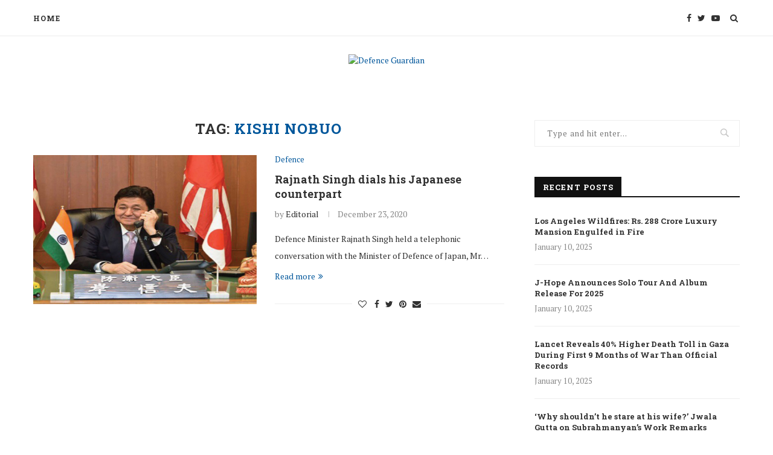

--- FILE ---
content_type: text/html; charset=UTF-8
request_url: https://defence.thedailyguardian.com/tag/kishi-nobuo/
body_size: 18609
content:
<!DOCTYPE html>
<html lang="en-US">
<head>
	<meta charset="UTF-8">
	<meta http-equiv="X-UA-Compatible" content="IE=edge">
	<meta name="viewport" content="width=device-width, initial-scale=1">
	<link rel="profile" href="http://gmpg.org/xfn/11" />
			<link rel="shortcut icon" href="https://defenceguardian.com/wp-content/uploads/2021/06/DS-Logo_64X64.png" type="image/x-icon" />
		<link rel="apple-touch-icon" sizes="180x180" href="https://defenceguardian.com/wp-content/uploads/2021/06/DS-Logo_64X64.png">
		<link rel="alternate" type="application/rss+xml" title="Defence Guardian RSS Feed" href="https://defence.thedailyguardian.com/feed/" />
	<link rel="alternate" type="application/atom+xml" title="Defence Guardian Atom Feed" href="https://defence.thedailyguardian.com/feed/atom/" />
	<link rel="pingback" href="https://defence.thedailyguardian.com/xmlrpc.php" />
	<!--[if lt IE 9]>
	<script src="https://defence.thedailyguardian.com/wp-content/themes/soledad/js/html5.js"></script>
	<![endif]-->
	<link rel='preconnect' href='https://fonts.googleapis.com' />
<link rel='preconnect' href='https://fonts.gstatic.com' />
<meta http-equiv='x-dns-prefetch-control' content='on'>
<link rel='dns-prefetch' href='//fonts.googleapis.com' />
<link rel='dns-prefetch' href='//fonts.gstatic.com' />
<link rel='dns-prefetch' href='//s.gravatar.com' />
<link rel='dns-prefetch' href='//www.google-analytics.com' />
<link rel='preload' as='image' href='https://defenceguardian.com/wp-content/uploads/2021/06/Defence-Guardian-1028x250-png.png' type='image/png'>
<link rel='preload' as='font' href='https://defence.thedailyguardian.com/wp-content/themes/soledad/fonts/fontawesome-webfont.woff2?v=4.7.0' type='font/woff2' crossorigin='anonymous' />
<link rel='preload' as='font' href='https://defence.thedailyguardian.com/wp-content/themes/soledad/fonts/weathericons.woff2' type='font/woff2' crossorigin='anonymous' />
<link rel='preload' as='font' href='https://defence.thedailyguardian.com/wp-content/plugins/penci-recipe/fonts/ficon.woff2' type='font/woff2' crossorigin='anonymous' />
<meta name='robots' content='index, follow, max-image-preview:large, max-snippet:-1, max-video-preview:-1' />

	<!-- This site is optimized with the Yoast SEO plugin v20.1 - https://yoast.com/wordpress/plugins/seo/ -->
	<title>Kishi Nobuo Archives - Defence Guardian</title>
	<link rel="canonical" href="https://defence.thedailyguardian.com/tag/kishi-nobuo/" />
	<meta property="og:locale" content="en_US" />
	<meta property="og:type" content="article" />
	<meta property="og:title" content="Kishi Nobuo Archives - Defence Guardian" />
	<meta property="og:url" content="https://defence.thedailyguardian.com/tag/kishi-nobuo/" />
	<meta property="og:site_name" content="Defence Guardian" />
	<meta name="twitter:card" content="summary_large_image" />
	<script type="application/ld+json" class="yoast-schema-graph">{"@context":"https://schema.org","@graph":[{"@type":"CollectionPage","@id":"https://defence.thedailyguardian.com/tag/kishi-nobuo/","url":"https://defence.thedailyguardian.com/tag/kishi-nobuo/","name":"Kishi Nobuo Archives - Defence Guardian","isPartOf":{"@id":"https://defence.thedailyguardian.com/#website"},"primaryImageOfPage":{"@id":"https://defence.thedailyguardian.com/tag/kishi-nobuo/#primaryimage"},"image":{"@id":"https://defence.thedailyguardian.com/tag/kishi-nobuo/#primaryimage"},"thumbnailUrl":"https://defence.thedailyguardian.com/wp-content/uploads/2021/04/1b5c68f9_1069_P_7_mr-1.jpg","breadcrumb":{"@id":"https://defence.thedailyguardian.com/tag/kishi-nobuo/#breadcrumb"},"inLanguage":"en-US"},{"@type":"ImageObject","inLanguage":"en-US","@id":"https://defence.thedailyguardian.com/tag/kishi-nobuo/#primaryimage","url":"https://defence.thedailyguardian.com/wp-content/uploads/2021/04/1b5c68f9_1069_P_7_mr-1.jpg","contentUrl":"https://defence.thedailyguardian.com/wp-content/uploads/2021/04/1b5c68f9_1069_P_7_mr-1.jpg","width":1200,"height":675},{"@type":"BreadcrumbList","@id":"https://defence.thedailyguardian.com/tag/kishi-nobuo/#breadcrumb","itemListElement":[{"@type":"ListItem","position":1,"name":"Home","item":"https://defence.thedailyguardian.com/"},{"@type":"ListItem","position":2,"name":"Kishi Nobuo"}]},{"@type":"WebSite","@id":"https://defence.thedailyguardian.com/#website","url":"https://defence.thedailyguardian.com/","name":"Defence Guardian","description":"","potentialAction":[{"@type":"SearchAction","target":{"@type":"EntryPoint","urlTemplate":"https://defence.thedailyguardian.com/?s={search_term_string}"},"query-input":"required name=search_term_string"}],"inLanguage":"en-US"}]}</script>
	<!-- / Yoast SEO plugin. -->


<link rel='dns-prefetch' href='//fonts.googleapis.com' />
<link rel="alternate" type="application/rss+xml" title="Defence Guardian &raquo; Feed" href="https://defence.thedailyguardian.com/feed/" />
<link rel="alternate" type="application/rss+xml" title="Defence Guardian &raquo; Comments Feed" href="https://defence.thedailyguardian.com/comments/feed/" />
<link rel="alternate" type="application/rss+xml" title="Defence Guardian &raquo; Kishi Nobuo Tag Feed" href="https://defence.thedailyguardian.com/tag/kishi-nobuo/feed/" />
<script type="text/javascript">
/* <![CDATA[ */
window._wpemojiSettings = {"baseUrl":"https:\/\/s.w.org\/images\/core\/emoji\/14.0.0\/72x72\/","ext":".png","svgUrl":"https:\/\/s.w.org\/images\/core\/emoji\/14.0.0\/svg\/","svgExt":".svg","source":{"concatemoji":"https:\/\/defence.thedailyguardian.com\/wp-includes\/js\/wp-emoji-release.min.js?ver=6.4.3"}};
/*! This file is auto-generated */
!function(i,n){var o,s,e;function c(e){try{var t={supportTests:e,timestamp:(new Date).valueOf()};sessionStorage.setItem(o,JSON.stringify(t))}catch(e){}}function p(e,t,n){e.clearRect(0,0,e.canvas.width,e.canvas.height),e.fillText(t,0,0);var t=new Uint32Array(e.getImageData(0,0,e.canvas.width,e.canvas.height).data),r=(e.clearRect(0,0,e.canvas.width,e.canvas.height),e.fillText(n,0,0),new Uint32Array(e.getImageData(0,0,e.canvas.width,e.canvas.height).data));return t.every(function(e,t){return e===r[t]})}function u(e,t,n){switch(t){case"flag":return n(e,"\ud83c\udff3\ufe0f\u200d\u26a7\ufe0f","\ud83c\udff3\ufe0f\u200b\u26a7\ufe0f")?!1:!n(e,"\ud83c\uddfa\ud83c\uddf3","\ud83c\uddfa\u200b\ud83c\uddf3")&&!n(e,"\ud83c\udff4\udb40\udc67\udb40\udc62\udb40\udc65\udb40\udc6e\udb40\udc67\udb40\udc7f","\ud83c\udff4\u200b\udb40\udc67\u200b\udb40\udc62\u200b\udb40\udc65\u200b\udb40\udc6e\u200b\udb40\udc67\u200b\udb40\udc7f");case"emoji":return!n(e,"\ud83e\udef1\ud83c\udffb\u200d\ud83e\udef2\ud83c\udfff","\ud83e\udef1\ud83c\udffb\u200b\ud83e\udef2\ud83c\udfff")}return!1}function f(e,t,n){var r="undefined"!=typeof WorkerGlobalScope&&self instanceof WorkerGlobalScope?new OffscreenCanvas(300,150):i.createElement("canvas"),a=r.getContext("2d",{willReadFrequently:!0}),o=(a.textBaseline="top",a.font="600 32px Arial",{});return e.forEach(function(e){o[e]=t(a,e,n)}),o}function t(e){var t=i.createElement("script");t.src=e,t.defer=!0,i.head.appendChild(t)}"undefined"!=typeof Promise&&(o="wpEmojiSettingsSupports",s=["flag","emoji"],n.supports={everything:!0,everythingExceptFlag:!0},e=new Promise(function(e){i.addEventListener("DOMContentLoaded",e,{once:!0})}),new Promise(function(t){var n=function(){try{var e=JSON.parse(sessionStorage.getItem(o));if("object"==typeof e&&"number"==typeof e.timestamp&&(new Date).valueOf()<e.timestamp+604800&&"object"==typeof e.supportTests)return e.supportTests}catch(e){}return null}();if(!n){if("undefined"!=typeof Worker&&"undefined"!=typeof OffscreenCanvas&&"undefined"!=typeof URL&&URL.createObjectURL&&"undefined"!=typeof Blob)try{var e="postMessage("+f.toString()+"("+[JSON.stringify(s),u.toString(),p.toString()].join(",")+"));",r=new Blob([e],{type:"text/javascript"}),a=new Worker(URL.createObjectURL(r),{name:"wpTestEmojiSupports"});return void(a.onmessage=function(e){c(n=e.data),a.terminate(),t(n)})}catch(e){}c(n=f(s,u,p))}t(n)}).then(function(e){for(var t in e)n.supports[t]=e[t],n.supports.everything=n.supports.everything&&n.supports[t],"flag"!==t&&(n.supports.everythingExceptFlag=n.supports.everythingExceptFlag&&n.supports[t]);n.supports.everythingExceptFlag=n.supports.everythingExceptFlag&&!n.supports.flag,n.DOMReady=!1,n.readyCallback=function(){n.DOMReady=!0}}).then(function(){return e}).then(function(){var e;n.supports.everything||(n.readyCallback(),(e=n.source||{}).concatemoji?t(e.concatemoji):e.wpemoji&&e.twemoji&&(t(e.twemoji),t(e.wpemoji)))}))}((window,document),window._wpemojiSettings);
/* ]]> */
</script>
<style id='wp-emoji-styles-inline-css' type='text/css'>

	img.wp-smiley, img.emoji {
		display: inline !important;
		border: none !important;
		box-shadow: none !important;
		height: 1em !important;
		width: 1em !important;
		margin: 0 0.07em !important;
		vertical-align: -0.1em !important;
		background: none !important;
		padding: 0 !important;
	}
</style>
<link rel='stylesheet' id='wp-block-library-css' href='https://defence.thedailyguardian.com/wp-includes/css/dist/block-library/style.min.css?ver=6.4.3' type='text/css' media='all' />
<style id='wp-block-library-theme-inline-css' type='text/css'>
.wp-block-audio figcaption{color:#555;font-size:13px;text-align:center}.is-dark-theme .wp-block-audio figcaption{color:hsla(0,0%,100%,.65)}.wp-block-audio{margin:0 0 1em}.wp-block-code{border:1px solid #ccc;border-radius:4px;font-family:Menlo,Consolas,monaco,monospace;padding:.8em 1em}.wp-block-embed figcaption{color:#555;font-size:13px;text-align:center}.is-dark-theme .wp-block-embed figcaption{color:hsla(0,0%,100%,.65)}.wp-block-embed{margin:0 0 1em}.blocks-gallery-caption{color:#555;font-size:13px;text-align:center}.is-dark-theme .blocks-gallery-caption{color:hsla(0,0%,100%,.65)}.wp-block-image figcaption{color:#555;font-size:13px;text-align:center}.is-dark-theme .wp-block-image figcaption{color:hsla(0,0%,100%,.65)}.wp-block-image{margin:0 0 1em}.wp-block-pullquote{border-bottom:4px solid;border-top:4px solid;color:currentColor;margin-bottom:1.75em}.wp-block-pullquote cite,.wp-block-pullquote footer,.wp-block-pullquote__citation{color:currentColor;font-size:.8125em;font-style:normal;text-transform:uppercase}.wp-block-quote{border-left:.25em solid;margin:0 0 1.75em;padding-left:1em}.wp-block-quote cite,.wp-block-quote footer{color:currentColor;font-size:.8125em;font-style:normal;position:relative}.wp-block-quote.has-text-align-right{border-left:none;border-right:.25em solid;padding-left:0;padding-right:1em}.wp-block-quote.has-text-align-center{border:none;padding-left:0}.wp-block-quote.is-large,.wp-block-quote.is-style-large,.wp-block-quote.is-style-plain{border:none}.wp-block-search .wp-block-search__label{font-weight:700}.wp-block-search__button{border:1px solid #ccc;padding:.375em .625em}:where(.wp-block-group.has-background){padding:1.25em 2.375em}.wp-block-separator.has-css-opacity{opacity:.4}.wp-block-separator{border:none;border-bottom:2px solid;margin-left:auto;margin-right:auto}.wp-block-separator.has-alpha-channel-opacity{opacity:1}.wp-block-separator:not(.is-style-wide):not(.is-style-dots){width:100px}.wp-block-separator.has-background:not(.is-style-dots){border-bottom:none;height:1px}.wp-block-separator.has-background:not(.is-style-wide):not(.is-style-dots){height:2px}.wp-block-table{margin:0 0 1em}.wp-block-table td,.wp-block-table th{word-break:normal}.wp-block-table figcaption{color:#555;font-size:13px;text-align:center}.is-dark-theme .wp-block-table figcaption{color:hsla(0,0%,100%,.65)}.wp-block-video figcaption{color:#555;font-size:13px;text-align:center}.is-dark-theme .wp-block-video figcaption{color:hsla(0,0%,100%,.65)}.wp-block-video{margin:0 0 1em}.wp-block-template-part.has-background{margin-bottom:0;margin-top:0;padding:1.25em 2.375em}
</style>
<style id='classic-theme-styles-inline-css' type='text/css'>
/*! This file is auto-generated */
.wp-block-button__link{color:#fff;background-color:#32373c;border-radius:9999px;box-shadow:none;text-decoration:none;padding:calc(.667em + 2px) calc(1.333em + 2px);font-size:1.125em}.wp-block-file__button{background:#32373c;color:#fff;text-decoration:none}
</style>
<style id='global-styles-inline-css' type='text/css'>
body{--wp--preset--color--black: #000000;--wp--preset--color--cyan-bluish-gray: #abb8c3;--wp--preset--color--white: #ffffff;--wp--preset--color--pale-pink: #f78da7;--wp--preset--color--vivid-red: #cf2e2e;--wp--preset--color--luminous-vivid-orange: #ff6900;--wp--preset--color--luminous-vivid-amber: #fcb900;--wp--preset--color--light-green-cyan: #7bdcb5;--wp--preset--color--vivid-green-cyan: #00d084;--wp--preset--color--pale-cyan-blue: #8ed1fc;--wp--preset--color--vivid-cyan-blue: #0693e3;--wp--preset--color--vivid-purple: #9b51e0;--wp--preset--gradient--vivid-cyan-blue-to-vivid-purple: linear-gradient(135deg,rgba(6,147,227,1) 0%,rgb(155,81,224) 100%);--wp--preset--gradient--light-green-cyan-to-vivid-green-cyan: linear-gradient(135deg,rgb(122,220,180) 0%,rgb(0,208,130) 100%);--wp--preset--gradient--luminous-vivid-amber-to-luminous-vivid-orange: linear-gradient(135deg,rgba(252,185,0,1) 0%,rgba(255,105,0,1) 100%);--wp--preset--gradient--luminous-vivid-orange-to-vivid-red: linear-gradient(135deg,rgba(255,105,0,1) 0%,rgb(207,46,46) 100%);--wp--preset--gradient--very-light-gray-to-cyan-bluish-gray: linear-gradient(135deg,rgb(238,238,238) 0%,rgb(169,184,195) 100%);--wp--preset--gradient--cool-to-warm-spectrum: linear-gradient(135deg,rgb(74,234,220) 0%,rgb(151,120,209) 20%,rgb(207,42,186) 40%,rgb(238,44,130) 60%,rgb(251,105,98) 80%,rgb(254,248,76) 100%);--wp--preset--gradient--blush-light-purple: linear-gradient(135deg,rgb(255,206,236) 0%,rgb(152,150,240) 100%);--wp--preset--gradient--blush-bordeaux: linear-gradient(135deg,rgb(254,205,165) 0%,rgb(254,45,45) 50%,rgb(107,0,62) 100%);--wp--preset--gradient--luminous-dusk: linear-gradient(135deg,rgb(255,203,112) 0%,rgb(199,81,192) 50%,rgb(65,88,208) 100%);--wp--preset--gradient--pale-ocean: linear-gradient(135deg,rgb(255,245,203) 0%,rgb(182,227,212) 50%,rgb(51,167,181) 100%);--wp--preset--gradient--electric-grass: linear-gradient(135deg,rgb(202,248,128) 0%,rgb(113,206,126) 100%);--wp--preset--gradient--midnight: linear-gradient(135deg,rgb(2,3,129) 0%,rgb(40,116,252) 100%);--wp--preset--font-size--small: 12px;--wp--preset--font-size--medium: 20px;--wp--preset--font-size--large: 32px;--wp--preset--font-size--x-large: 42px;--wp--preset--font-size--normal: 14px;--wp--preset--font-size--huge: 42px;--wp--preset--spacing--20: 0.44rem;--wp--preset--spacing--30: 0.67rem;--wp--preset--spacing--40: 1rem;--wp--preset--spacing--50: 1.5rem;--wp--preset--spacing--60: 2.25rem;--wp--preset--spacing--70: 3.38rem;--wp--preset--spacing--80: 5.06rem;--wp--preset--shadow--natural: 6px 6px 9px rgba(0, 0, 0, 0.2);--wp--preset--shadow--deep: 12px 12px 50px rgba(0, 0, 0, 0.4);--wp--preset--shadow--sharp: 6px 6px 0px rgba(0, 0, 0, 0.2);--wp--preset--shadow--outlined: 6px 6px 0px -3px rgba(255, 255, 255, 1), 6px 6px rgba(0, 0, 0, 1);--wp--preset--shadow--crisp: 6px 6px 0px rgba(0, 0, 0, 1);}:where(.is-layout-flex){gap: 0.5em;}:where(.is-layout-grid){gap: 0.5em;}body .is-layout-flow > .alignleft{float: left;margin-inline-start: 0;margin-inline-end: 2em;}body .is-layout-flow > .alignright{float: right;margin-inline-start: 2em;margin-inline-end: 0;}body .is-layout-flow > .aligncenter{margin-left: auto !important;margin-right: auto !important;}body .is-layout-constrained > .alignleft{float: left;margin-inline-start: 0;margin-inline-end: 2em;}body .is-layout-constrained > .alignright{float: right;margin-inline-start: 2em;margin-inline-end: 0;}body .is-layout-constrained > .aligncenter{margin-left: auto !important;margin-right: auto !important;}body .is-layout-constrained > :where(:not(.alignleft):not(.alignright):not(.alignfull)){max-width: var(--wp--style--global--content-size);margin-left: auto !important;margin-right: auto !important;}body .is-layout-constrained > .alignwide{max-width: var(--wp--style--global--wide-size);}body .is-layout-flex{display: flex;}body .is-layout-flex{flex-wrap: wrap;align-items: center;}body .is-layout-flex > *{margin: 0;}body .is-layout-grid{display: grid;}body .is-layout-grid > *{margin: 0;}:where(.wp-block-columns.is-layout-flex){gap: 2em;}:where(.wp-block-columns.is-layout-grid){gap: 2em;}:where(.wp-block-post-template.is-layout-flex){gap: 1.25em;}:where(.wp-block-post-template.is-layout-grid){gap: 1.25em;}.has-black-color{color: var(--wp--preset--color--black) !important;}.has-cyan-bluish-gray-color{color: var(--wp--preset--color--cyan-bluish-gray) !important;}.has-white-color{color: var(--wp--preset--color--white) !important;}.has-pale-pink-color{color: var(--wp--preset--color--pale-pink) !important;}.has-vivid-red-color{color: var(--wp--preset--color--vivid-red) !important;}.has-luminous-vivid-orange-color{color: var(--wp--preset--color--luminous-vivid-orange) !important;}.has-luminous-vivid-amber-color{color: var(--wp--preset--color--luminous-vivid-amber) !important;}.has-light-green-cyan-color{color: var(--wp--preset--color--light-green-cyan) !important;}.has-vivid-green-cyan-color{color: var(--wp--preset--color--vivid-green-cyan) !important;}.has-pale-cyan-blue-color{color: var(--wp--preset--color--pale-cyan-blue) !important;}.has-vivid-cyan-blue-color{color: var(--wp--preset--color--vivid-cyan-blue) !important;}.has-vivid-purple-color{color: var(--wp--preset--color--vivid-purple) !important;}.has-black-background-color{background-color: var(--wp--preset--color--black) !important;}.has-cyan-bluish-gray-background-color{background-color: var(--wp--preset--color--cyan-bluish-gray) !important;}.has-white-background-color{background-color: var(--wp--preset--color--white) !important;}.has-pale-pink-background-color{background-color: var(--wp--preset--color--pale-pink) !important;}.has-vivid-red-background-color{background-color: var(--wp--preset--color--vivid-red) !important;}.has-luminous-vivid-orange-background-color{background-color: var(--wp--preset--color--luminous-vivid-orange) !important;}.has-luminous-vivid-amber-background-color{background-color: var(--wp--preset--color--luminous-vivid-amber) !important;}.has-light-green-cyan-background-color{background-color: var(--wp--preset--color--light-green-cyan) !important;}.has-vivid-green-cyan-background-color{background-color: var(--wp--preset--color--vivid-green-cyan) !important;}.has-pale-cyan-blue-background-color{background-color: var(--wp--preset--color--pale-cyan-blue) !important;}.has-vivid-cyan-blue-background-color{background-color: var(--wp--preset--color--vivid-cyan-blue) !important;}.has-vivid-purple-background-color{background-color: var(--wp--preset--color--vivid-purple) !important;}.has-black-border-color{border-color: var(--wp--preset--color--black) !important;}.has-cyan-bluish-gray-border-color{border-color: var(--wp--preset--color--cyan-bluish-gray) !important;}.has-white-border-color{border-color: var(--wp--preset--color--white) !important;}.has-pale-pink-border-color{border-color: var(--wp--preset--color--pale-pink) !important;}.has-vivid-red-border-color{border-color: var(--wp--preset--color--vivid-red) !important;}.has-luminous-vivid-orange-border-color{border-color: var(--wp--preset--color--luminous-vivid-orange) !important;}.has-luminous-vivid-amber-border-color{border-color: var(--wp--preset--color--luminous-vivid-amber) !important;}.has-light-green-cyan-border-color{border-color: var(--wp--preset--color--light-green-cyan) !important;}.has-vivid-green-cyan-border-color{border-color: var(--wp--preset--color--vivid-green-cyan) !important;}.has-pale-cyan-blue-border-color{border-color: var(--wp--preset--color--pale-cyan-blue) !important;}.has-vivid-cyan-blue-border-color{border-color: var(--wp--preset--color--vivid-cyan-blue) !important;}.has-vivid-purple-border-color{border-color: var(--wp--preset--color--vivid-purple) !important;}.has-vivid-cyan-blue-to-vivid-purple-gradient-background{background: var(--wp--preset--gradient--vivid-cyan-blue-to-vivid-purple) !important;}.has-light-green-cyan-to-vivid-green-cyan-gradient-background{background: var(--wp--preset--gradient--light-green-cyan-to-vivid-green-cyan) !important;}.has-luminous-vivid-amber-to-luminous-vivid-orange-gradient-background{background: var(--wp--preset--gradient--luminous-vivid-amber-to-luminous-vivid-orange) !important;}.has-luminous-vivid-orange-to-vivid-red-gradient-background{background: var(--wp--preset--gradient--luminous-vivid-orange-to-vivid-red) !important;}.has-very-light-gray-to-cyan-bluish-gray-gradient-background{background: var(--wp--preset--gradient--very-light-gray-to-cyan-bluish-gray) !important;}.has-cool-to-warm-spectrum-gradient-background{background: var(--wp--preset--gradient--cool-to-warm-spectrum) !important;}.has-blush-light-purple-gradient-background{background: var(--wp--preset--gradient--blush-light-purple) !important;}.has-blush-bordeaux-gradient-background{background: var(--wp--preset--gradient--blush-bordeaux) !important;}.has-luminous-dusk-gradient-background{background: var(--wp--preset--gradient--luminous-dusk) !important;}.has-pale-ocean-gradient-background{background: var(--wp--preset--gradient--pale-ocean) !important;}.has-electric-grass-gradient-background{background: var(--wp--preset--gradient--electric-grass) !important;}.has-midnight-gradient-background{background: var(--wp--preset--gradient--midnight) !important;}.has-small-font-size{font-size: var(--wp--preset--font-size--small) !important;}.has-medium-font-size{font-size: var(--wp--preset--font-size--medium) !important;}.has-large-font-size{font-size: var(--wp--preset--font-size--large) !important;}.has-x-large-font-size{font-size: var(--wp--preset--font-size--x-large) !important;}
.wp-block-navigation a:where(:not(.wp-element-button)){color: inherit;}
:where(.wp-block-post-template.is-layout-flex){gap: 1.25em;}:where(.wp-block-post-template.is-layout-grid){gap: 1.25em;}
:where(.wp-block-columns.is-layout-flex){gap: 2em;}:where(.wp-block-columns.is-layout-grid){gap: 2em;}
.wp-block-pullquote{font-size: 1.5em;line-height: 1.6;}
</style>
<link rel='stylesheet' id='contact-form-7-css' href='https://defence.thedailyguardian.com/wp-content/plugins/contact-form-7/includes/css/styles.css?ver=5.7.4' type='text/css' media='all' />
<link rel='stylesheet' id='penci-oswald-css' href='//fonts.googleapis.com/css?family=Oswald%3A400&#038;display=swap&#038;ver=6.4.3' type='text/css' media='all' />
<link rel="preload" as="style" onload="this.rel='stylesheet'" id="penci-fonts-css" href="//fonts.googleapis.com/css?family=Raleway%3A300%2C300italic%2C400%2C400italic%2C500%2C500italic%2C700%2C700italic%2C800%2C800italic%7CPT+Serif%3A300%2C300italic%2C400%2C400italic%2C500%2C500italic%2C700%2C700italic%2C800%2C800italic%7CPlayfair+Display+SC%3A300%2C300italic%2C400%2C400italic%2C500%2C500italic%2C700%2C700italic%2C800%2C800italic%7CMontserrat%3A300%2C300italic%2C400%2C400italic%2C500%2C500italic%2C700%2C700italic%2C800%2C800italic%7CRoboto+Slab%3A300%2C300italic%2C400%2C400italic%2C500%2C500italic%2C700%2C700italic%2C800%2C800italic%26subset%3Dlatin%2Ccyrillic%2Ccyrillic-ext%2Cgreek%2Cgreek-ext%2Clatin-ext&#038;display=swap&#038;ver=1.0" type="text/css" media="all">
<noscript><link id="penci-fonts-css" rel="stylesheet" href="//fonts.googleapis.com/css?family=Raleway%3A300%2C300italic%2C400%2C400italic%2C500%2C500italic%2C700%2C700italic%2C800%2C800italic%7CPT+Serif%3A300%2C300italic%2C400%2C400italic%2C500%2C500italic%2C700%2C700italic%2C800%2C800italic%7CPlayfair+Display+SC%3A300%2C300italic%2C400%2C400italic%2C500%2C500italic%2C700%2C700italic%2C800%2C800italic%7CMontserrat%3A300%2C300italic%2C400%2C400italic%2C500%2C500italic%2C700%2C700italic%2C800%2C800italic%7CRoboto+Slab%3A300%2C300italic%2C400%2C400italic%2C500%2C500italic%2C700%2C700italic%2C800%2C800italic%26subset%3Dlatin%2Ccyrillic%2Ccyrillic-ext%2Cgreek%2Cgreek-ext%2Clatin-ext&#038;display=swap&#038;ver=1.0"></noscript>
<link rel='stylesheet' id='penci-main-style-css' href='https://defence.thedailyguardian.com/wp-content/themes/soledad/main.css?ver=7.9.2' type='text/css' media='all' />
<link rel='stylesheet' id='penci-font-awesomeold-css' href='https://defence.thedailyguardian.com/wp-content/themes/soledad/css/font-awesome.4.7.0.swap.min.css?ver=4.7.0' type='text/css' media='all' />
<link rel='stylesheet' id='penci-font-iweather-css' href='https://defence.thedailyguardian.com/wp-content/themes/soledad/css/weather-icon.swap.css?ver=2.0' type='text/css' media='all' />
<link rel='stylesheet' id='penci_style-css' href='https://defence.thedailyguardian.com/wp-content/themes/soledad/style.css?ver=7.9.2' type='text/css' media='all' />
<link rel='stylesheet' id='penci-recipe-css-css' href='https://defence.thedailyguardian.com/wp-content/plugins/penci-recipe/css/recipe.css?ver=3.0' type='text/css' media='all' />
<script type="text/javascript" src="https://defence.thedailyguardian.com/wp-includes/js/jquery/jquery.min.js?ver=3.7.1" id="jquery-core-js"></script>
<script type="text/javascript" src="https://defence.thedailyguardian.com/wp-includes/js/jquery/jquery-migrate.min.js?ver=3.4.1" id="jquery-migrate-js"></script>
<link rel="https://api.w.org/" href="https://defence.thedailyguardian.com/wp-json/" /><link rel="alternate" type="application/json" href="https://defence.thedailyguardian.com/wp-json/wp/v2/tags/31" /><link rel="EditURI" type="application/rsd+xml" title="RSD" href="https://defence.thedailyguardian.com/xmlrpc.php?rsd" />
<meta name="generator" content="WordPress 6.4.3" />
	<style type="text/css">
				.penci-recipe-tagged .prt-icon span, .penci-recipe-action-buttons .penci-recipe-button:hover{ background-color:#01579b; }																																																																																															</style>
	<style type="text/css">
																											</style>
<script>var portfolioDataJs = portfolioDataJs || [];</script><style id="penci-custom-style" type="text/css">h1, h2, h3, h4, h5, h6, .penci-lgpop-title, .penci-login-register input[type="submit"], h2.penci-heading-video, #navigation .menu li a, .penci-photo-2-effect figcaption h2, .headline-title, a.penci-topbar-post-title, #sidebar-nav .menu li a, .penci-slider .pencislider-container .pencislider-content .pencislider-title, .penci-slider .pencislider-container .pencislider-content .pencislider-button, #main .bbp-login-form .bbp-submit-wrapper button[type="submit"], .author-quote span, .penci-more-link a.more-link, .penci-post-share-box .dt-share, .post-share a .dt-share, .author-content h5, .post-pagination h5, .post-box-title, .penci-countdown .countdown-amount, .penci-countdown .countdown-period, .penci-pagination a, .penci-pagination .disable-url, ul.footer-socials li a span, .penci-button,.widget input[type="submit"],.penci-user-logged-in .penci-user-action-links a, .widget button[type="submit"], .penci-sidebar-content .widget-title, #respond h3.comment-reply-title span, .widget-social.show-text a span, .footer-widget-wrapper .widget .widget-title,.penci-user-logged-in .penci-user-action-links a, .container.penci-breadcrumb span, .container.penci-breadcrumb span a, .penci-container-inside.penci-breadcrumb span, .penci-container-inside.penci-breadcrumb span a, .container.penci-breadcrumb span, .container.penci-breadcrumb span a, .error-404 .go-back-home a, .post-entry .penci-portfolio-filter ul li a, .penci-portfolio-filter ul li a, .portfolio-overlay-content .portfolio-short .portfolio-title a, .home-featured-cat-content .magcat-detail h3 a, .post-entry blockquote cite, .post-entry blockquote .author, .tags-share-box.hide-tags.page-share .share-title, .widget ul.side-newsfeed li .side-item .side-item-text h4 a, .thecomment .comment-text span.author, .thecomment .comment-text span.author a, .post-comments span.reply a, #respond h3, #respond label, .wpcf7 label, #respond #submit, div.wpforms-container .wpforms-form.wpforms-form .wpforms-field-label,div.wpforms-container .wpforms-form.wpforms-form input[type=submit], div.wpforms-container .wpforms-form.wpforms-form button[type=submit], div.wpforms-container .wpforms-form.wpforms-form .wpforms-page-button, .wpcf7 input[type="submit"], .widget_wysija input[type="submit"], .archive-box span, .archive-box h1, .gallery .gallery-caption, .contact-form input[type=submit], ul.penci-topbar-menu > li a, div.penci-topbar-menu > ul > li a, .featured-style-29 .penci-featured-slider-button a, .pencislider-container .pencislider-content .pencislider-title, .pencislider-container .pencislider-content .pencislider-button, ul.homepage-featured-boxes .penci-fea-in.boxes-style-3 h4 span span, .pencislider-container .pencislider-content .pencislider-button, .woocommerce div.product .woocommerce-tabs .panel #respond .comment-reply-title, .penci-recipe-index-wrap .penci-index-more-link a, .penci-menu-hbg .menu li a, #sidebar-nav .menu li a, .penci-readmore-btn.penci-btn-make-button a, .bos_searchbox_widget_class #flexi_searchbox h1, .bos_searchbox_widget_class #flexi_searchbox h2, .bos_searchbox_widget_class #flexi_searchbox h3, .bos_searchbox_widget_class #flexi_searchbox h4, .bos_searchbox_widget_class #flexi_searchbox #b_searchboxInc .b_submitButton_wrapper .b_submitButton:hover, .bos_searchbox_widget_class #flexi_searchbox #b_searchboxInc .b_submitButton_wrapper .b_submitButton, .penci-featured-cat-seemore.penci-btn-make-button a, .penci-menu-hbg-inner .penci-hbg_sitetitle { font-family: 'Roboto Slab', serif; } .featured-style-29 .penci-featured-slider-button a, #bbpress-forums #bbp-search-form .button{ font-weight: bold; } .penci-hide-tagupdated{ display: none !important; } h1, h2, h3, h4, h5, h6, .penci-lgpop-title, #sidebar-nav .menu li a, #navigation .menu li a, a.penci-topbar-post-title, .penci-slider .pencislider-container .pencislider-content .pencislider-title, .penci-slider .pencislider-container .pencislider-content .pencislider-button, .headline-title, .author-quote span, .penci-more-link a.more-link, .author-content h5, .post-pagination h5, .post-box-title, .penci-countdown .countdown-amount, .penci-countdown .countdown-period, .penci-pagination a, .penci-pagination .disable-url, ul.footer-socials li a span, .penci-sidebar-content .widget-title, #respond h3.comment-reply-title span, .widget-social.show-text a span, .footer-widget-wrapper .widget .widget-title, .error-404 .go-back-home a, .home-featured-cat-content .magcat-detail h3 a, .post-entry blockquote cite, .pencislider-container .pencislider-content .pencislider-title, .pencislider-container .pencislider-content .pencislider-button, .post-entry blockquote .author, .tags-share-box.hide-tags.page-share .share-title, .widget ul.side-newsfeed li .side-item .side-item-text h4 a, .thecomment .comment-text span.author, .thecomment .comment-text span.author a, #respond h3, #respond label, .wpcf7 label, div.wpforms-container .wpforms-form.wpforms-form .wpforms-field-label,div.wpforms-container .wpforms-form.wpforms-form input[type=submit], div.wpforms-container .wpforms-form.wpforms-form button[type=submit], div.wpforms-container .wpforms-form.wpforms-form .wpforms-page-button, #respond #submit, .wpcf7 input[type="submit"], .widget_wysija input[type="submit"], .archive-box span, .penci-login-register input[type="submit"], .archive-box h1, .gallery .gallery-caption, .widget input[type="submit"],.penci-button, #main .bbp-login-form .bbp-submit-wrapper button[type="submit"], .widget button[type="submit"], .contact-form input[type=submit], ul.penci-topbar-menu > li a, div.penci-topbar-menu > ul > li a, .penci-recipe-index-wrap .penci-index-more-link a, #bbpress-forums #bbp-search-form .button, .penci-menu-hbg .menu li a, #sidebar-nav .menu li a, .penci-readmore-btn.penci-btn-make-button a, .penci-featured-cat-seemore.penci-btn-make-button a, .penci-menu-hbg-inner .penci-hbg_sitetitle { font-weight: 700; } .featured-area .penci-image-holder, .featured-area .penci-slider4-overlay, .featured-area .penci-slide-overlay .overlay-link, .featured-style-29 .featured-slider-overlay, .penci-slider38-overlay{ border-radius: ; -webkit-border-radius: ; } .penci-featured-content-right:before{ border-top-right-radius: ; border-bottom-right-radius: ; } .penci-flat-overlay .penci-slide-overlay .penci-mag-featured-content:before{ border-bottom-left-radius: ; border-bottom-right-radius: ; } .container-single .post-image{ border-radius: ; -webkit-border-radius: ; } .penci-mega-thumbnail .penci-image-holder{ border-radius: ; -webkit-border-radius: ; } #header .inner-header .container { padding:30px 0; } #logo a { max-width:480px; width: 100%; } @media only screen and (max-width: 960px) and (min-width: 768px){ #logo img{ max-width: 100%; } } #main #bbpress-forums .bbp-login-form fieldset.bbp-form select, #main #bbpress-forums .bbp-login-form .bbp-form input[type="password"], #main #bbpress-forums .bbp-login-form .bbp-form input[type="text"], .widget ul li, .grid-mixed, .penci-post-box-meta, .penci-pagination.penci-ajax-more a.penci-ajax-more-button, .widget-social a i, .penci-home-popular-posts, .header-header-1.has-bottom-line, .header-header-4.has-bottom-line, .header-header-7.has-bottom-line, .container-single .post-entry .post-tags a,.tags-share-box.tags-share-box-2_3,.tags-share-box.tags-share-box-top, .tags-share-box, .post-author, .post-pagination, .post-related, .post-comments .post-title-box, .comments .comment, #respond textarea, .wpcf7 textarea, #respond input, div.wpforms-container .wpforms-form.wpforms-form input[type=date], div.wpforms-container .wpforms-form.wpforms-form input[type=datetime], div.wpforms-container .wpforms-form.wpforms-form input[type=datetime-local], div.wpforms-container .wpforms-form.wpforms-form input[type=email], div.wpforms-container .wpforms-form.wpforms-form input[type=month], div.wpforms-container .wpforms-form.wpforms-form input[type=number], div.wpforms-container .wpforms-form.wpforms-form input[type=password], div.wpforms-container .wpforms-form.wpforms-form input[type=range], div.wpforms-container .wpforms-form.wpforms-form input[type=search], div.wpforms-container .wpforms-form.wpforms-form input[type=tel], div.wpforms-container .wpforms-form.wpforms-form input[type=text], div.wpforms-container .wpforms-form.wpforms-form input[type=time], div.wpforms-container .wpforms-form.wpforms-form input[type=url], div.wpforms-container .wpforms-form.wpforms-form input[type=week], div.wpforms-container .wpforms-form.wpforms-form select, div.wpforms-container .wpforms-form.wpforms-form textarea, .wpcf7 input, .widget_wysija input, #respond h3, form.pc-searchform input.search-input, .post-password-form input[type="text"], .post-password-form input[type="email"], .post-password-form input[type="password"], .post-password-form input[type="number"], .penci-recipe, .penci-recipe-heading, .penci-recipe-ingredients, .penci-recipe-notes, .penci-pagination ul.page-numbers li span, .penci-pagination ul.page-numbers li a, #comments_pagination span, #comments_pagination a, body.author .post-author, .tags-share-box.hide-tags.page-share, .penci-grid li.list-post, .penci-grid li.list-boxed-post-2 .content-boxed-2, .home-featured-cat-content .mag-post-box, .home-featured-cat-content.style-2 .mag-post-box.first-post, .home-featured-cat-content.style-10 .mag-post-box.first-post, .widget select, .widget ul ul, .widget input[type="text"], .widget input[type="email"], .widget input[type="date"], .widget input[type="number"], .widget input[type="search"], .widget .tagcloud a, #wp-calendar tbody td, .woocommerce div.product .entry-summary div[itemprop="description"] td, .woocommerce div.product .entry-summary div[itemprop="description"] th, .woocommerce div.product .woocommerce-tabs #tab-description td, .woocommerce div.product .woocommerce-tabs #tab-description th, .woocommerce-product-details__short-description td, th, .woocommerce ul.cart_list li, .woocommerce ul.product_list_widget li, .woocommerce .widget_shopping_cart .total, .woocommerce.widget_shopping_cart .total, .woocommerce .woocommerce-product-search input[type="search"], .woocommerce nav.woocommerce-pagination ul li a, .woocommerce nav.woocommerce-pagination ul li span, .woocommerce div.product .product_meta, .woocommerce div.product .woocommerce-tabs ul.tabs, .woocommerce div.product .related > h2, .woocommerce div.product .upsells > h2, .woocommerce #reviews #comments ol.commentlist li .comment-text, .woocommerce table.shop_table td, .post-entry td, .post-entry th, #add_payment_method .cart-collaterals .cart_totals tr td, #add_payment_method .cart-collaterals .cart_totals tr th, .woocommerce-cart .cart-collaterals .cart_totals tr td, .woocommerce-cart .cart-collaterals .cart_totals tr th, .woocommerce-checkout .cart-collaterals .cart_totals tr td, .woocommerce-checkout .cart-collaterals .cart_totals tr th, .woocommerce-cart .cart-collaterals .cart_totals table, .woocommerce-cart table.cart td.actions .coupon .input-text, .woocommerce table.shop_table a.remove, .woocommerce form .form-row .input-text, .woocommerce-page form .form-row .input-text, .woocommerce .woocommerce-error, .woocommerce .woocommerce-info, .woocommerce .woocommerce-message, .woocommerce form.checkout_coupon, .woocommerce form.login, .woocommerce form.register, .woocommerce form.checkout table.shop_table, .woocommerce-checkout #payment ul.payment_methods, .post-entry table, .wrapper-penci-review, .penci-review-container.penci-review-count, #penci-demobar .style-toggle, #widget-area, .post-entry hr, .wpb_text_column hr, #buddypress .dir-search input[type=search], #buddypress .dir-search input[type=text], #buddypress .groups-members-search input[type=search], #buddypress .groups-members-search input[type=text], #buddypress ul.item-list, #buddypress .profile[role=main], #buddypress select, #buddypress div.pagination .pagination-links span, #buddypress div.pagination .pagination-links a, #buddypress div.pagination .pag-count, #buddypress div.pagination .pagination-links a:hover, #buddypress ul.item-list li, #buddypress table.forum tr td.label, #buddypress table.messages-notices tr td.label, #buddypress table.notifications tr td.label, #buddypress table.notifications-settings tr td.label, #buddypress table.profile-fields tr td.label, #buddypress table.wp-profile-fields tr td.label, #buddypress table.profile-fields:last-child, #buddypress form#whats-new-form textarea, #buddypress .standard-form input[type=text], #buddypress .standard-form input[type=color], #buddypress .standard-form input[type=date], #buddypress .standard-form input[type=datetime], #buddypress .standard-form input[type=datetime-local], #buddypress .standard-form input[type=email], #buddypress .standard-form input[type=month], #buddypress .standard-form input[type=number], #buddypress .standard-form input[type=range], #buddypress .standard-form input[type=search], #buddypress .standard-form input[type=password], #buddypress .standard-form input[type=tel], #buddypress .standard-form input[type=time], #buddypress .standard-form input[type=url], #buddypress .standard-form input[type=week], .bp-avatar-nav ul, .bp-avatar-nav ul.avatar-nav-items li.current, #bbpress-forums li.bbp-body ul.forum, #bbpress-forums li.bbp-body ul.topic, #bbpress-forums li.bbp-footer, .bbp-pagination-links a, .bbp-pagination-links span.current, .wrapper-boxed .bbp-pagination-links a:hover, .wrapper-boxed .bbp-pagination-links span.current, #buddypress .standard-form select, #buddypress .standard-form input[type=password], #buddypress .activity-list li.load-more a, #buddypress .activity-list li.load-newest a, #buddypress ul.button-nav li a, #buddypress div.generic-button a, #buddypress .comment-reply-link, #bbpress-forums div.bbp-template-notice.info, #bbpress-forums #bbp-search-form #bbp_search, #bbpress-forums .bbp-forums-list, #bbpress-forums #bbp_topic_title, #bbpress-forums #bbp_topic_tags, #bbpress-forums .wp-editor-container, .widget_display_stats dd, .widget_display_stats dt, div.bbp-forum-header, div.bbp-topic-header, div.bbp-reply-header, .widget input[type="text"], .widget input[type="email"], .widget input[type="date"], .widget input[type="number"], .widget input[type="search"], .widget input[type="password"], blockquote.wp-block-quote, .post-entry blockquote.wp-block-quote, .wp-block-quote:not(.is-large):not(.is-style-large), .post-entry pre, .wp-block-pullquote:not(.is-style-solid-color), .post-entry hr.wp-block-separator, .wp-block-separator, .wp-block-latest-posts, .wp-block-yoast-how-to-block ol.schema-how-to-steps, .wp-block-yoast-how-to-block ol.schema-how-to-steps li, .wp-block-yoast-faq-block .schema-faq-section, .post-entry .wp-block-quote, .wpb_text_column .wp-block-quote, .woocommerce .page-description .wp-block-quote, .wp-block-search .wp-block-search__input{ border-color: #eeeeee; } .penci-recipe-index-wrap h4.recipe-index-heading > span:before, .penci-recipe-index-wrap h4.recipe-index-heading > span:after{ border-color: #eeeeee; opacity: 1; } .tags-share-box .single-comment-o:after, .post-share a.penci-post-like:after{ background-color: #eeeeee; } .penci-grid .list-post.list-boxed-post{ border-color: #eeeeee !important; } .penci-post-box-meta.penci-post-box-grid:before, .woocommerce .widget_price_filter .ui-slider .ui-slider-range{ background-color: #eeeeee; } .penci-pagination.penci-ajax-more a.penci-ajax-more-button.loading-posts{ border-color: #eeeeee !important; } .penci-vernav-enable .penci-menu-hbg{ box-shadow: none; -webkit-box-shadow: none; -moz-box-shadow: none; } .penci-vernav-enable.penci-vernav-poleft .penci-menu-hbg{ border-right: 1px solid #eeeeee; } .penci-vernav-enable.penci-vernav-poright .penci-menu-hbg{ border-left: 1px solid #eeeeee; } .penci-menuhbg-toggle:hover .lines-button:after, .penci-menuhbg-toggle:hover .penci-lines:before, .penci-menuhbg-toggle:hover .penci-lines:after,.tags-share-box.tags-share-box-s2 .post-share-plike,.penci-video_playlist .penci-playlist-title,.pencisc-column-2.penci-video_playlist .penci-video-nav .playlist-panel-item, .pencisc-column-1.penci-video_playlist .penci-video-nav .playlist-panel-item,.penci-video_playlist .penci-custom-scroll::-webkit-scrollbar-thumb, .pencisc-button, .post-entry .pencisc-button, .penci-dropcap-box, .penci-dropcap-circle, .penci-login-register input[type="submit"]:hover, .penci-ld .penci-ldin:before, .penci-ldspinner > div{ background: #01579b; } a, .post-entry .penci-portfolio-filter ul li a:hover, .penci-portfolio-filter ul li a:hover, .penci-portfolio-filter ul li.active a, .post-entry .penci-portfolio-filter ul li.active a, .penci-countdown .countdown-amount, .archive-box h1, .post-entry a, .container.penci-breadcrumb span a:hover, .post-entry blockquote:before, .post-entry blockquote cite, .post-entry blockquote .author, .wpb_text_column blockquote:before, .wpb_text_column blockquote cite, .wpb_text_column blockquote .author, .penci-pagination a:hover, ul.penci-topbar-menu > li a:hover, div.penci-topbar-menu > ul > li a:hover, .penci-recipe-heading a.penci-recipe-print,.penci-review-metas .penci-review-btnbuy, .main-nav-social a:hover, .widget-social .remove-circle a:hover i, .penci-recipe-index .cat > a.penci-cat-name, #bbpress-forums li.bbp-body ul.forum li.bbp-forum-info a:hover, #bbpress-forums li.bbp-body ul.topic li.bbp-topic-title a:hover, #bbpress-forums li.bbp-body ul.forum li.bbp-forum-info .bbp-forum-content a, #bbpress-forums li.bbp-body ul.topic p.bbp-topic-meta a, #bbpress-forums .bbp-breadcrumb a:hover, #bbpress-forums .bbp-forum-freshness a:hover, #bbpress-forums .bbp-topic-freshness a:hover, #buddypress ul.item-list li div.item-title a, #buddypress ul.item-list li h4 a, #buddypress .activity-header a:first-child, #buddypress .comment-meta a:first-child, #buddypress .acomment-meta a:first-child, div.bbp-template-notice a:hover, .penci-menu-hbg .menu li a .indicator:hover, .penci-menu-hbg .menu li a:hover, #sidebar-nav .menu li a:hover, .penci-rlt-popup .rltpopup-meta .rltpopup-title:hover, .penci-video_playlist .penci-video-playlist-item .penci-video-title:hover, .penci_list_shortcode li:before, .penci-dropcap-box-outline, .penci-dropcap-circle-outline, .penci-dropcap-regular, .penci-dropcap-bold{ color: #01579b; } .penci-home-popular-post ul.slick-dots li button:hover, .penci-home-popular-post ul.slick-dots li.slick-active button, .post-entry blockquote .author span:after, .error-image:after, .error-404 .go-back-home a:after, .penci-header-signup-form, .woocommerce span.onsale, .woocommerce #respond input#submit:hover, .woocommerce a.button:hover, .woocommerce button.button:hover, .woocommerce input.button:hover, .woocommerce nav.woocommerce-pagination ul li span.current, .woocommerce div.product .entry-summary div[itemprop="description"]:before, .woocommerce div.product .entry-summary div[itemprop="description"] blockquote .author span:after, .woocommerce div.product .woocommerce-tabs #tab-description blockquote .author span:after, .woocommerce #respond input#submit.alt:hover, .woocommerce a.button.alt:hover, .woocommerce button.button.alt:hover, .woocommerce input.button.alt:hover, #top-search.shoping-cart-icon > a > span, #penci-demobar .buy-button, #penci-demobar .buy-button:hover, .penci-recipe-heading a.penci-recipe-print:hover,.penci-review-metas .penci-review-btnbuy:hover, .penci-review-process span, .penci-review-score-total, #navigation.menu-style-2 ul.menu ul:before, #navigation.menu-style-2 .menu ul ul:before, .penci-go-to-top-floating, .post-entry.blockquote-style-2 blockquote:before, #bbpress-forums #bbp-search-form .button, #bbpress-forums #bbp-search-form .button:hover, .wrapper-boxed .bbp-pagination-links span.current, #bbpress-forums #bbp_reply_submit:hover, #bbpress-forums #bbp_topic_submit:hover,#main .bbp-login-form .bbp-submit-wrapper button[type="submit"]:hover, #buddypress .dir-search input[type=submit], #buddypress .groups-members-search input[type=submit], #buddypress button:hover, #buddypress a.button:hover, #buddypress a.button:focus, #buddypress input[type=button]:hover, #buddypress input[type=reset]:hover, #buddypress ul.button-nav li a:hover, #buddypress ul.button-nav li.current a, #buddypress div.generic-button a:hover, #buddypress .comment-reply-link:hover, #buddypress input[type=submit]:hover, #buddypress div.pagination .pagination-links .current, #buddypress div.item-list-tabs ul li.selected a, #buddypress div.item-list-tabs ul li.current a, #buddypress div.item-list-tabs ul li a:hover, #buddypress table.notifications thead tr, #buddypress table.notifications-settings thead tr, #buddypress table.profile-settings thead tr, #buddypress table.profile-fields thead tr, #buddypress table.wp-profile-fields thead tr, #buddypress table.messages-notices thead tr, #buddypress table.forum thead tr, #buddypress input[type=submit] { background-color: #01579b; } .penci-pagination ul.page-numbers li span.current, #comments_pagination span { color: #fff; background: #01579b; border-color: #01579b; } .footer-instagram h4.footer-instagram-title > span:before, .woocommerce nav.woocommerce-pagination ul li span.current, .penci-pagination.penci-ajax-more a.penci-ajax-more-button:hover, .penci-recipe-heading a.penci-recipe-print:hover,.penci-review-metas .penci-review-btnbuy:hover, .home-featured-cat-content.style-14 .magcat-padding:before, .wrapper-boxed .bbp-pagination-links span.current, #buddypress .dir-search input[type=submit], #buddypress .groups-members-search input[type=submit], #buddypress button:hover, #buddypress a.button:hover, #buddypress a.button:focus, #buddypress input[type=button]:hover, #buddypress input[type=reset]:hover, #buddypress ul.button-nav li a:hover, #buddypress ul.button-nav li.current a, #buddypress div.generic-button a:hover, #buddypress .comment-reply-link:hover, #buddypress input[type=submit]:hover, #buddypress div.pagination .pagination-links .current, #buddypress input[type=submit], form.pc-searchform.penci-hbg-search-form input.search-input:hover, form.pc-searchform.penci-hbg-search-form input.search-input:focus, .penci-dropcap-box-outline, .penci-dropcap-circle-outline { border-color: #01579b; } .woocommerce .woocommerce-error, .woocommerce .woocommerce-info, .woocommerce .woocommerce-message { border-top-color: #01579b; } .penci-slider ol.penci-control-nav li a.penci-active, .penci-slider ol.penci-control-nav li a:hover, .penci-related-carousel .owl-dot.active span, .penci-owl-carousel-slider .owl-dot.active span{ border-color: #01579b; background-color: #01579b; } .woocommerce .woocommerce-message:before, .woocommerce form.checkout table.shop_table .order-total .amount, .woocommerce ul.products li.product .price ins, .woocommerce ul.products li.product .price, .woocommerce div.product p.price ins, .woocommerce div.product span.price ins, .woocommerce div.product p.price, .woocommerce div.product .entry-summary div[itemprop="description"] blockquote:before, .woocommerce div.product .woocommerce-tabs #tab-description blockquote:before, .woocommerce div.product .entry-summary div[itemprop="description"] blockquote cite, .woocommerce div.product .entry-summary div[itemprop="description"] blockquote .author, .woocommerce div.product .woocommerce-tabs #tab-description blockquote cite, .woocommerce div.product .woocommerce-tabs #tab-description blockquote .author, .woocommerce div.product .product_meta > span a:hover, .woocommerce div.product .woocommerce-tabs ul.tabs li.active, .woocommerce ul.cart_list li .amount, .woocommerce ul.product_list_widget li .amount, .woocommerce table.shop_table td.product-name a:hover, .woocommerce table.shop_table td.product-price span, .woocommerce table.shop_table td.product-subtotal span, .woocommerce-cart .cart-collaterals .cart_totals table td .amount, .woocommerce .woocommerce-info:before, .woocommerce div.product span.price, .penci-container-inside.penci-breadcrumb span a:hover { color: #01579b; } .standard-content .penci-more-link.penci-more-link-button a.more-link, .penci-readmore-btn.penci-btn-make-button a, .penci-featured-cat-seemore.penci-btn-make-button a{ background-color: #01579b; color: #fff; } .penci-vernav-toggle:before{ border-top-color: #01579b; color: #fff; } .headline-title { background-color: #01579b; } .headline-title.nticker-style-2:after, .headline-title.nticker-style-4:after{ border-color: #01579b; } a.penci-topbar-post-title:hover { color: #01579b; } a.penci-topbar-post-title { text-transform: none; letter-spacing: 0; } ul.penci-topbar-menu > li a:hover, div.penci-topbar-menu > ul > li a:hover { color: #01579b; } .penci-topbar-social a:hover { color: #01579b; } .header-header-1.has-bottom-line, .header-header-4.has-bottom-line, .header-header-7.has-bottom-line { border-bottom: none; } #navigation ul.menu > li > a:before, #navigation .menu > ul > li > a:before{ content: none; } #navigation .menu li a:hover, #navigation .menu li.current-menu-item > a, #navigation .menu > li.current_page_item > a, #navigation .menu li:hover > a, #navigation .menu > li.current-menu-ancestor > a, #navigation .menu > li.current-menu-item > a { color: #01579b; } #navigation ul.menu > li > a:before, #navigation .menu > ul > li > a:before { background: #01579b; } #navigation .penci-megamenu .penci-mega-child-categories a.cat-active, #navigation .menu .penci-megamenu .penci-mega-child-categories a:hover, #navigation .menu .penci-megamenu .penci-mega-latest-posts .penci-mega-post a:hover { color: #01579b; } #navigation .penci-megamenu .penci-mega-thumbnail .mega-cat-name { background: #01579b; } #navigation .penci-megamenu .post-mega-title a { text-transform: none; letter-spacing: 0; } #navigation .menu .sub-menu li a:hover, #navigation .menu .sub-menu li.current-menu-item > a, #navigation .sub-menu li:hover > a { color: #01579b; } #navigation.menu-style-2 ul.menu ul:before, #navigation.menu-style-2 .menu ul ul:before { background-color: #01579b; } .penci-featured-content .feat-text h3 a, .featured-style-35 .feat-text-right h3 a, .featured-style-4 .penci-featured-content .feat-text h3 a, .penci-mag-featured-content h3 a, .pencislider-container .pencislider-content .pencislider-title { text-transform: none; letter-spacing: 0; } .penci-homepage-title.penci-magazine-title h3 a, .penci-border-arrow.penci-homepage-title .inner-arrow { font-size: 13px; } .penci-header-signup-form { padding-top: px; padding-bottom: px; } .penci-header-signup-form { background-color: #111111; } .penci-header-signup-form .mc4wp-form, .penci-header-signup-form h4.header-signup-form, .penci-header-signup-form .mc4wp-form-fields > p, .penci-header-signup-form form > p { color: #ffffff; } .penci-header-signup-form .mc4wp-form input[type="text"], .penci-header-signup-form .mc4wp-form input[type="email"] { border-color: #212121; } .penci-header-signup-form .mc4wp-form input[type="text"], .penci-header-signup-form .mc4wp-form input[type="email"] { color: #999999; } .penci-header-signup-form .mc4wp-form input[type="text"]::-webkit-input-placeholder, .penci-header-signup-form .mc4wp-form input[type="email"]::-webkit-input-placeholder{ color: #999999; } .penci-header-signup-form .mc4wp-form input[type="text"]:-moz-placeholder, .penci-header-signup-form .mc4wp-form input[type="email"]:-moz-placeholder { color: #999999; } .penci-header-signup-form .mc4wp-form input[type="text"]::-moz-placeholder, .penci-header-signup-form .mc4wp-form input[type="email"]::-moz-placeholder { color: #999999; } .penci-header-signup-form .mc4wp-form input[type="text"]:-ms-input-placeholder, .penci-header-signup-form .mc4wp-form input[type="email"]:-ms-input-placeholder { color: #999999; } .header-social a:hover i, .main-nav-social a:hover, .penci-menuhbg-toggle:hover .lines-button:after, .penci-menuhbg-toggle:hover .penci-lines:before, .penci-menuhbg-toggle:hover .penci-lines:after { color: #01579b; } #sidebar-nav .menu li a:hover, .header-social.sidebar-nav-social a:hover i, #sidebar-nav .menu li a .indicator:hover, #sidebar-nav .menu .sub-menu li a .indicator:hover{ color: #01579b; } #sidebar-nav-logo:before{ background-color: #01579b; } .penci-slide-overlay .overlay-link, .penci-slider38-overlay, .penci-flat-overlay .penci-slide-overlay .penci-mag-featured-content:before { opacity: ; } .penci-item-mag:hover .penci-slide-overlay .overlay-link, .featured-style-38 .item:hover .penci-slider38-overlay, .penci-flat-overlay .penci-item-mag:hover .penci-slide-overlay .penci-mag-featured-content:before { opacity: ; } .penci-featured-content .featured-slider-overlay { opacity: ; } .featured-style-29 .featured-slider-overlay { opacity: ; } .penci-standard-cat .cat > a.penci-cat-name { color: #01579b; } .penci-standard-cat .cat:before, .penci-standard-cat .cat:after { background-color: #01579b; } .standard-content .penci-post-box-meta .penci-post-share-box a:hover, .standard-content .penci-post-box-meta .penci-post-share-box a.liked { color: #01579b; } .header-standard .post-entry a:hover, .header-standard .author-post span a:hover, .standard-content a, .standard-content .post-entry a, .standard-post-entry a.more-link:hover, .penci-post-box-meta .penci-box-meta a:hover, .standard-content .post-entry blockquote:before, .post-entry blockquote cite, .post-entry blockquote .author, .standard-content-special .author-quote span, .standard-content-special .format-post-box .post-format-icon i, .standard-content-special .format-post-box .dt-special a:hover, .standard-content .penci-more-link a.more-link, .standard-content .penci-post-box-meta .penci-box-meta a:hover { color: #01579b; } .standard-content .penci-more-link.penci-more-link-button a.more-link{ background-color: #01579b; color: #fff; } .standard-content-special .author-quote span:before, .standard-content-special .author-quote span:after, .standard-content .post-entry ul li:before, .post-entry blockquote .author span:after, .header-standard:after { background-color: #01579b; } .penci-more-link a.more-link:before, .penci-more-link a.more-link:after { border-color: #01579b; } .penci-grid li .item h2 a, .penci-masonry .item-masonry h2 a, .grid-mixed .mixed-detail h2 a, .overlay-header-box .overlay-title a { text-transform: none; } .penci-grid li .item h2 a, .penci-masonry .item-masonry h2 a { letter-spacing: 0; } .penci-grid .cat a.penci-cat-name, .penci-masonry .cat a.penci-cat-name { color: #01579b; } .penci-grid .cat a.penci-cat-name:after, .penci-masonry .cat a.penci-cat-name:after { border-color: #01579b; } .penci-post-share-box a.liked, .penci-post-share-box a:hover { color: #01579b; } .overlay-post-box-meta .overlay-share a:hover, .overlay-author a:hover, .penci-grid .standard-content-special .format-post-box .dt-special a:hover, .grid-post-box-meta span a:hover, .grid-post-box-meta span a.comment-link:hover, .penci-grid .standard-content-special .author-quote span, .penci-grid .standard-content-special .format-post-box .post-format-icon i, .grid-mixed .penci-post-box-meta .penci-box-meta a:hover { color: #01579b; } .penci-grid .standard-content-special .author-quote span:before, .penci-grid .standard-content-special .author-quote span:after, .grid-header-box:after, .list-post .header-list-style:after { background-color: #01579b; } .penci-grid .post-box-meta span:after, .penci-masonry .post-box-meta span:after { border-color: #01579b; } .penci-readmore-btn.penci-btn-make-button a{ background-color: #01579b; color: #fff; } .penci-grid li.typography-style .overlay-typography { opacity: ; } .penci-grid li.typography-style:hover .overlay-typography { opacity: ; } .penci-grid li.typography-style .item .main-typography h2 a:hover { color: #01579b; } .penci-grid li.typography-style .grid-post-box-meta span a:hover { color: #01579b; } .overlay-header-box .cat > a.penci-cat-name:hover { color: #01579b; } .penci-sidebar-content .widget { margin-bottom: 50px; } .penci-sidebar-content .penci-border-arrow .inner-arrow { font-size: 13px; } .penci-sidebar-content.style-11 .penci-border-arrow .inner-arrow, .penci-sidebar-content.style-12 .penci-border-arrow .inner-arrow, .penci-sidebar-content.style-14 .penci-border-arrow .inner-arrow:before, .penci-sidebar-content.style-13 .penci-border-arrow .inner-arrow, .penci-sidebar-content .penci-border-arrow .inner-arrow { background-color: #111111; } .penci-sidebar-content.style-2 .penci-border-arrow:after{ border-top-color: #111111; } .penci-sidebar-content .penci-border-arrow:after { background-color: #111111; } .penci-sidebar-content .penci-border-arrow .inner-arrow, .penci-sidebar-content.style-4 .penci-border-arrow .inner-arrow:before, .penci-sidebar-content.style-4 .penci-border-arrow .inner-arrow:after, .penci-sidebar-content.style-5 .penci-border-arrow, .penci-sidebar-content.style-7 .penci-border-arrow, .penci-sidebar-content.style-9 .penci-border-arrow { border-color: #111111; } .penci-sidebar-content .penci-border-arrow:before { border-top-color: #111111; } .penci-sidebar-content.style-5 .penci-border-arrow { border-color: #111111; } .penci-sidebar-content.style-12 .penci-border-arrow,.penci-sidebar-content.style-10 .penci-border-arrow, .penci-sidebar-content.style-5 .penci-border-arrow .inner-arrow{ border-bottom-color: #111111; } .penci-sidebar-content.style-7 .penci-border-arrow .inner-arrow:before, .penci-sidebar-content.style-9 .penci-border-arrow .inner-arrow:before { background-color: #01579b; } .penci-sidebar-content .penci-border-arrow:after { border-color: #111111; } .penci-sidebar-content .penci-border-arrow .inner-arrow { color: #ffffff; } .penci-video_playlist .penci-video-playlist-item .penci-video-title:hover,.widget ul.side-newsfeed li .side-item .side-item-text h4 a:hover, .widget a:hover, .penci-sidebar-content .widget-social a:hover span, .widget-social a:hover span, .penci-tweets-widget-content .icon-tweets, .penci-tweets-widget-content .tweet-intents a, .penci-tweets-widget-content .tweet-intents span:after, .widget-social.remove-circle a:hover i , #wp-calendar tbody td a:hover, .penci-video_playlist .penci-video-playlist-item .penci-video-title:hover{ color: #01579b; } .widget .tagcloud a:hover, .widget-social a:hover i, .widget input[type="submit"]:hover,.penci-user-logged-in .penci-user-action-links a:hover,.penci-button:hover, .widget button[type="submit"]:hover { color: #fff; background-color: #01579b; border-color: #01579b; } .about-widget .about-me-heading:before { border-color: #01579b; } .penci-tweets-widget-content .tweet-intents-inner:before, .penci-tweets-widget-content .tweet-intents-inner:after, .pencisc-column-1.penci-video_playlist .penci-video-nav .playlist-panel-item, .penci-video_playlist .penci-custom-scroll::-webkit-scrollbar-thumb, .penci-video_playlist .penci-playlist-title { background-color: #01579b; } .penci-owl-carousel.penci-tweets-slider .owl-dots .owl-dot.active span, .penci-owl-carousel.penci-tweets-slider .owl-dots .owl-dot:hover span { border-color: #01579b; background-color: #01579b; } #footer-copyright * { font-size: 12px; } .footer-subscribe .widget .mc4wp-form input[type="submit"]:hover { background-color: #01579b; } .footer-widget-wrapper .penci-tweets-widget-content .icon-tweets, .footer-widget-wrapper .penci-tweets-widget-content .tweet-intents a, .footer-widget-wrapper .penci-tweets-widget-content .tweet-intents span:after, .footer-widget-wrapper .widget ul.side-newsfeed li .side-item .side-item-text h4 a:hover, .footer-widget-wrapper .widget a:hover, .footer-widget-wrapper .widget-social a:hover span, .footer-widget-wrapper a:hover, .footer-widget-wrapper .widget-social.remove-circle a:hover i { color: #01579b; } .footer-widget-wrapper .widget .tagcloud a:hover, .footer-widget-wrapper .widget-social a:hover i, .footer-widget-wrapper .mc4wp-form input[type="submit"]:hover, .footer-widget-wrapper .widget input[type="submit"]:hover,.footer-widget-wrapper .penci-user-logged-in .penci-user-action-links a:hover, .footer-widget-wrapper .widget button[type="submit"]:hover { color: #fff; background-color: #01579b; border-color: #01579b; } .footer-widget-wrapper .about-widget .about-me-heading:before { border-color: #01579b; } .footer-widget-wrapper .penci-tweets-widget-content .tweet-intents-inner:before, .footer-widget-wrapper .penci-tweets-widget-content .tweet-intents-inner:after { background-color: #01579b; } .footer-widget-wrapper .penci-owl-carousel.penci-tweets-slider .owl-dots .owl-dot.active span, .footer-widget-wrapper .penci-owl-carousel.penci-tweets-slider .owl-dots .owl-dot:hover span { border-color: #01579b; background: #01579b; } ul.footer-socials li a i { color: #666666; border-color: #666666; } ul.footer-socials li a:hover i { background-color: #01579b; border-color: #01579b; } ul.footer-socials li a span { color: #666666; } ul.footer-socials li a:hover span { color: #01579b; } .footer-socials-section, .penci-footer-social-moved{ border-color: #212121; } #footer-section, .penci-footer-social-moved{ background-color: #111111; } #footer-section .footer-menu li a { color: #666666; } #footer-section .footer-menu li a:hover { color: #01579b; } #footer-section, #footer-copyright * { color: #666666; } .penci-go-to-top-floating { background-color: #01579b; } #footer-section a { color: #01579b; } .comment-content a, .container-single .post-entry a, .container-single .format-post-box .dt-special a:hover, .container-single .author-quote span, .container-single .author-post span a:hover, .post-entry blockquote:before, .post-entry blockquote cite, .post-entry blockquote .author, .wpb_text_column blockquote:before, .wpb_text_column blockquote cite, .wpb_text_column blockquote .author, .post-pagination a:hover, .author-content h5 a:hover, .author-content .author-social:hover, .item-related h3 a:hover, .container-single .format-post-box .post-format-icon i, .container.penci-breadcrumb.single-breadcrumb span a:hover, .penci_list_shortcode li:before, .penci-dropcap-box-outline, .penci-dropcap-circle-outline, .penci-dropcap-regular, .penci-dropcap-bold, .header-standard .post-box-meta-single .author-post span a:hover{ color: #01579b; } .container-single .standard-content-special .format-post-box, ul.slick-dots li button:hover, ul.slick-dots li.slick-active button, .penci-dropcap-box-outline, .penci-dropcap-circle-outline { border-color: #01579b; } ul.slick-dots li button:hover, ul.slick-dots li.slick-active button, #respond h3.comment-reply-title span:before, #respond h3.comment-reply-title span:after, .post-box-title:before, .post-box-title:after, .container-single .author-quote span:before, .container-single .author-quote span:after, .post-entry blockquote .author span:after, .post-entry blockquote .author span:before, .post-entry ul li:before, #respond #submit:hover, div.wpforms-container .wpforms-form.wpforms-form input[type=submit]:hover, div.wpforms-container .wpforms-form.wpforms-form button[type=submit]:hover, div.wpforms-container .wpforms-form.wpforms-form .wpforms-page-button:hover, .wpcf7 input[type="submit"]:hover, .widget_wysija input[type="submit"]:hover, .post-entry.blockquote-style-2 blockquote:before,.tags-share-box.tags-share-box-s2 .post-share-plike, .penci-dropcap-box, .penci-dropcap-circle, .penci-ldspinner > div{ background-color: #01579b; } .container-single .post-entry .post-tags a:hover { color: #fff; border-color: #01579b; background-color: #01579b; } .container-single .penci-standard-cat .cat > a.penci-cat-name { color: #01579b; } .container-single .penci-standard-cat .cat:before, .container-single .penci-standard-cat .cat:after { background-color: #01579b; } .container-single .single-post-title { text-transform: none; letter-spacing: 1px; } @media only screen and (min-width: 769px){ .container-single .single-post-title { font-size: 27px; } } .container-single .single-post-title { letter-spacing: 0; } .list-post .header-list-style:after, .grid-header-box:after, .penci-overlay-over .overlay-header-box:after, .home-featured-cat-content .first-post .magcat-detail .mag-header:after { content: none; } .list-post .header-list-style, .grid-header-box, .penci-overlay-over .overlay-header-box, .home-featured-cat-content .first-post .magcat-detail .mag-header{ padding-bottom: 0; } .penci-single-style-6 .single-breadcrumb, .penci-single-style-5 .single-breadcrumb, .penci-single-style-4 .single-breadcrumb, .penci-single-style-3 .single-breadcrumb, .penci-single-style-9 .single-breadcrumb, .penci-single-style-7 .single-breadcrumb{ text-align: left; } .container-single .header-standard, .container-single .post-box-meta-single { text-align: left; } .rtl .container-single .header-standard,.rtl .container-single .post-box-meta-single { text-align: right; } .container-single .post-pagination h5 { text-transform: none; letter-spacing: 0; } #respond h3.comment-reply-title span:before, #respond h3.comment-reply-title span:after, .post-box-title:before, .post-box-title:after { content: none; display: none; } .container-single .item-related h3 a { text-transform: none; letter-spacing: 0; } .container-single .post-share a:hover, .container-single .post-share a.liked, .page-share .post-share a:hover { color: #01579b; } .tags-share-box.tags-share-box-2_3 .post-share .count-number-like, .post-share .count-number-like { color: #01579b; } .post-entry a, .container-single .post-entry a{ color: #01579b; } ul.homepage-featured-boxes .penci-fea-in:hover h4 span { color: #01579b; } .penci-home-popular-post .item-related h3 a:hover { color: #01579b; } .penci-homepage-title.style-14 .inner-arrow:before, .penci-homepage-title.style-11 .inner-arrow, .penci-homepage-title.style-12 .inner-arrow, .penci-homepage-title.style-13 .inner-arrow, .penci-homepage-title .inner-arrow{ background-color: #111111; } .penci-border-arrow.penci-homepage-title.style-2:after{ border-top-color: #111111; } .penci-border-arrow.penci-homepage-title:after { background-color: #111111; } .penci-border-arrow.penci-homepage-title .inner-arrow, .penci-homepage-title.style-4 .inner-arrow:before, .penci-homepage-title.style-4 .inner-arrow:after, .penci-homepage-title.style-7, .penci-homepage-title.style-9 { border-color: #111111; } .penci-border-arrow.penci-homepage-title:before { border-top-color: #111111; } .penci-homepage-title.style-5, .penci-homepage-title.style-7{ border-color: #111111; } .penci-homepage-title.style-10, .penci-homepage-title.style-12, .penci-border-arrow.penci-homepage-title.style-5 .inner-arrow{ border-bottom-color: #111111; } .penci-homepage-title.style-5{ border-color: #111111; } .penci-homepage-title.style-7 .inner-arrow:before, .penci-homepage-title.style-9 .inner-arrow:before{ background-color: #01579b; } .penci-border-arrow.penci-homepage-title:after { border-color: #111111; } .penci-homepage-title .inner-arrow, .penci-homepage-title.penci-magazine-title .inner-arrow a { color: #ffffff; } .home-featured-cat-content .magcat-detail h3 a:hover { color: #01579b; } .home-featured-cat-content .grid-post-box-meta span a:hover { color: #01579b; } .home-featured-cat-content .first-post .magcat-detail .mag-header:after { background: #01579b; } .penci-slider ol.penci-control-nav li a.penci-active, .penci-slider ol.penci-control-nav li a:hover { border-color: #01579b; background: #01579b; } .home-featured-cat-content .mag-photo .mag-overlay-photo { opacity: ; } .home-featured-cat-content .mag-photo:hover .mag-overlay-photo { opacity: ; } .inner-item-portfolio:hover .penci-portfolio-thumbnail a:after { opacity: ; } .widget ul.side-newsfeed li .side-item .side-item-text h4 a {font-size: 13px} .penci-block-vc .penci-border-arrow .inner-arrow { font-size: 13px; } .penci-block-vc .penci-border-arrow .inner-arrow { background-color: #111111; } .penci-block-vc .style-2.penci-border-arrow:after{ border-top-color: #111111; } .penci-block-vc .penci-border-arrow:after { background-color: #111111; } .penci-block-vc .penci-border-arrow .inner-arrow, .penci-block-vc.style-4 .penci-border-arrow .inner-arrow:before, .penci-block-vc.style-4 .penci-border-arrow .inner-arrow:after, .penci-block-vc.style-5 .penci-border-arrow, .penci-block-vc.style-7 .penci-border-arrow, .penci-block-vc.style-9 .penci-border-arrow { border-color: #111111; } .penci-block-vc .penci-border-arrow:before { border-top-color: #111111; } .penci-block-vc .style-5.penci-border-arrow { border-color: #111111; } .penci-block-vc .style-5.penci-border-arrow .inner-arrow{ border-bottom-color: #111111; } .penci-block-vc .style-7.penci-border-arrow .inner-arrow:before, .penci-block-vc.style-9 .penci-border-arrow .inner-arrow:before { background-color: #01579b; } .penci-block-vc .penci-border-arrow:after { border-color: #111111; } .penci-block-vc .penci-border-arrow .inner-arrow { color: #ffffff; }</style><script>
var penciBlocksArray=[];
var portfolioDataJs = portfolioDataJs || [];var PENCILOCALCACHE = {};
		(function () {
				"use strict";
		
				PENCILOCALCACHE = {
					data: {},
					remove: function ( ajaxFilterItem ) {
						delete PENCILOCALCACHE.data[ajaxFilterItem];
					},
					exist: function ( ajaxFilterItem ) {
						return PENCILOCALCACHE.data.hasOwnProperty( ajaxFilterItem ) && PENCILOCALCACHE.data[ajaxFilterItem] !== null;
					},
					get: function ( ajaxFilterItem ) {
						return PENCILOCALCACHE.data[ajaxFilterItem];
					},
					set: function ( ajaxFilterItem, cachedData ) {
						PENCILOCALCACHE.remove( ajaxFilterItem );
						PENCILOCALCACHE.data[ajaxFilterItem] = cachedData;
					}
				};
			}
		)();function penciBlock() {
		    this.atts_json = '';
		    this.content = '';
		}</script>
<script type="application/ld+json">{
    "@context": "https:\/\/schema.org\/",
    "@type": "organization",
    "@id": "#organization",
    "logo": {
        "@type": "ImageObject",
        "url": "https:\/\/defenceguardian.com\/wp-content\/uploads\/2021\/06\/Defence-Guardian-1028x250-png.png"
    },
    "url": "https:\/\/defence.thedailyguardian.com\/",
    "name": "Defence Guardian",
    "description": ""
}</script><script type="application/ld+json">{
    "@context": "https:\/\/schema.org\/",
    "@type": "WebSite",
    "name": "Defence Guardian",
    "alternateName": "",
    "url": "https:\/\/defence.thedailyguardian.com\/"
}</script><meta name="generator" content="Elementor 3.11.1; features: e_dom_optimization, e_optimized_assets_loading, a11y_improvements; settings: css_print_method-external, google_font-enabled, font_display-auto">
<link rel="amphtml" href="https://defence.thedailyguardian.com/tag/kishi-nobuo/amp/" /><link rel="icon" href="https://defenceguardian.com/wp-content/uploads/2021/06/DS-Logo_64X64.png" sizes="32x32" />
<link rel="icon" href="https://defenceguardian.com/wp-content/uploads/2021/06/DS-Logo_64X64.png" sizes="192x192" />
<link rel="apple-touch-icon" href="https://defenceguardian.com/wp-content/uploads/2021/06/DS-Logo_64X64.png" />
<meta name="msapplication-TileImage" content="https://defenceguardian.com/wp-content/uploads/2021/06/DS-Logo_64X64.png" />
	<!-- Global site tag (gtag.js) - Google Analytics -->
<script async src="https://www.googletagmanager.com/gtag/js?id=G-FCN8TNQZDK"></script>
<script>
  window.dataLayer = window.dataLayer || [];
  function gtag(){dataLayer.push(arguments);}
  gtag('js', new Date());

  gtag('config', 'G-FCN8TNQZDK');
</script>
</head>

<body class="archive tag tag-kishi-nobuo tag-31 soledad-ver-7-9-2 elementor-default elementor-kit-2389">
<div class="wrapper-boxed header-style-header-1">
<div class="penci-header-wrap">
		<nav id="navigation" class="header-layout-top header-1 menu-style-1" role="navigation" itemscope itemtype="https://schema.org/SiteNavigationElement">
		<div class="container">
			<div class="button-menu-mobile header-1"><i class="penci-faicon fa fa-bars" ></i></div>
			<ul class="menu penci-topbar-menu"><li class="menu-item-first"><a href="https://defence.thedailyguardian.com/">Home</a></li></ul><div id="top-search" class="penci-top-search">
	<a class="search-click"><i class="penci-faicon fa fa-search" ></i></a>
	<div class="show-search">
		<form role="search" method="get" class="pc-searchform" action="https://defence.thedailyguardian.com/">
    <div>
		<input type="text" class="search-input" placeholder="Type and hit enter..." name="s" />
	 </div>
</form>		<a class="search-click close-search"><i class="penci-faicon fa fa-close" ></i></a>
	</div>
</div>			
							<div class="main-nav-social ">
					<div class="inner-header-social">
				<a href="https://www.facebook.com/DefenceGuardian/" aria-label="Facebook"  rel="noreferrer" target="_blank"><i class="penci-faicon fa fa-facebook" ></i></a>
						<a href="https://twitter.com/DefenceGuardian/" aria-label="Twitter"  rel="noreferrer" target="_blank"><i class="penci-faicon fa fa-twitter" ></i></a>
						<a href="https://www.youtube.com/channel/UCA5BXKTiFVXcIrPfb3Gyskg" aria-label="Youtube"  rel="noreferrer" target="_blank"><i class="penci-faicon fa fa-youtube-play" ></i></a>
			</div>				</div>
			
		</div>
			</nav><!-- End Navigation -->
<header id="header" class="penci-header-second header-header-1 has-bottom-line" itemscope="itemscope" itemtype="https://schema.org/WPHeader">
			<div class="inner-header">
			<div class="container">
				<div id="logo">
					<a href="https://defence.thedailyguardian.com/"><img class="penci-mainlogo" src="https://defenceguardian.com/wp-content/uploads/2021/06/Defence-Guardian-1028x250-png.png" alt="Defence Guardian" width="" height="" /></a>									</div>

				
							</div>
		</div>
	</header>
<!-- end #header -->
</div>
	
	<div class="container penci_sidebar right-sidebar">
		<div id="main" class="penci-layout-list penci-main-sticky-sidebar">
			<div class="theiaStickySidebar">
				<div class="archive-box">
					<div class="title-bar">
						<span>Tag: </span>						<h1>Kishi Nobuo</h1>
					</div>
				</div>

				
				
									<ul class="penci-wrapper-data penci-grid"><li class="list-post pclist-layout">
	<article id="post-827" class="item hentry">
					<div class="thumbnail">
				
									<a class="penci-image-holder penci-lazy" data-src="https://defence.thedailyguardian.com/wp-content/uploads/2021/04/1b5c68f9_1069_P_7_mr-1.jpg" href="https://defence.thedailyguardian.com/defence/rajnath-singh-dials-his-japanese-counterpart/" title="Rajnath Singh dials his Japanese counterpart">
					</a>
				
																																				</div>
		
		<div class="content-list-right content-list-center">
			<div class="header-list-style">
									<span class="cat"><a class="penci-cat-name penci-cat-2" href="https://defence.thedailyguardian.com/category/defence/"  rel="category tag">Defence</a></span>
				
				<h2 class="penci-entry-title entry-title grid-title"><a href="https://defence.thedailyguardian.com/defence/rajnath-singh-dials-his-japanese-counterpart/">Rajnath Singh dials his Japanese counterpart</a></h2>
						<div class="penci-hide-tagupdated">
			<span class="author-italic author vcard">by <a class="url fn n" href="https://defence.thedailyguardian.com/author/jayanta-biswasitvnetwork-com/">Editorial</a></span>
			<time class="entry-date published" datetime="2020-12-23T03:55:00+00:00">December 23, 2020</time>		</div>
															<div class="grid-post-box-meta">
													<span class="otherl-date-author author-italic author vcard">by <a class="url fn n" href="https://defence.thedailyguardian.com/author/jayanta-biswasitvnetwork-com/">Editorial</a></span>
																			<span class="otherl-date"><time class="entry-date published" datetime="2020-12-23T03:55:00+00:00">December 23, 2020</time></span>
																													</div>
							</div>

							<div class="item-content entry-content">
					<p>Defence Minister Rajnath Singh held a telephonic conversation with the Minister of Defence of Japan, Mr&hellip;</p>
				</div>
			
							<div class="penci-readmore-btn">
					<a class="penci-btn-readmore" href="https://defence.thedailyguardian.com/defence/rajnath-singh-dials-his-japanese-counterpart/">Read more<i class="penci-faicon fa fa-angle-double-right" ></i></a>
				</div>
						
							<div class="penci-post-box-meta penci-post-box-grid penci-post-box-listpost">
					<div class="penci-post-share-box">
						<a href="#" class="penci-post-like" aria-label="Like this post" data-post_id="827" title="Like" data-like="Like" data-unlike="Unlike"><i class="penci-faicon fa fa-heart-o" ></i><span class="dt-share">0</span></a>						<a class="post-share-item post-share-facebook" aria-label="Share on Facebook" target="_blank"  rel="noreferrer" href="https://www.facebook.com/sharer/sharer.php?u=https://defence.thedailyguardian.com/defence/rajnath-singh-dials-his-japanese-counterpart/"><i class="penci-faicon fa fa-facebook" ></i><span class="dt-share">Facebook</span></a><a class="post-share-item post-share-twitter" aria-label="Share on Twitter" target="_blank"  rel="noreferrer" href="https://twitter.com/intent/tweet?text=Check%20out%20this%20article:%20Rajnath%20Singh%20dials%20his%20Japanese%20counterpart%20-%20https://defence.thedailyguardian.com/defence/rajnath-singh-dials-his-japanese-counterpart/"><i class="penci-faicon fa fa-twitter" ></i><span class="dt-share">Twitter</span></a><a class="post-share-item post-share-pinterest" aria-label="Pin to Pinterest" data-pin-do="none"  rel="noreferrer" target="_blank" href="https://www.pinterest.com/pin/create/button/?url=https%3A%2F%2Fdefence.thedailyguardian.com%2Fdefence%2Frajnath-singh-dials-his-japanese-counterpart%2F&media=https%3A%2F%2Fdefence.thedailyguardian.com%2Fwp-content%2Fuploads%2F2021%2F04%2F1b5c68f9_1069_P_7_mr-1.jpg&description=Rajnath+Singh+dials+his+Japanese+counterpart"><i class="penci-faicon fa fa-pinterest" ></i><span class="dt-share">Pinterest</span></a><a class="post-share-item post-share-email" target="_blank" aria-label="Share via Email"  rel="noreferrer" href="mailto:?subject=Rajnath%20Singh%20dials%20his%20Japanese%20counterpart&#038;BODY=https://defence.thedailyguardian.com/defence/rajnath-singh-dials-his-japanese-counterpart/"><i class="penci-faicon fa fa-envelope" ></i><span class="dt-share">Email</span></a>					</div>
				</div>
					</div>

	</article>
</li>
</ul>				
				
			</div>
		</div>

			
<div id="sidebar" class="penci-sidebar-right penci-sidebar-content style-5 pcalign-left penci-sticky-sidebar">
	<div class="theiaStickySidebar">
		<aside id="search-3" class="widget widget_search"><form role="search" method="get" class="pc-searchform" action="https://defence.thedailyguardian.com/">
    <div>
		<input type="text" class="search-input" placeholder="Type and hit enter..." name="s" />
	 </div>
</form></aside><aside id="penci_latest_news_widget-2" class="widget penci_latest_news_widget"><h3 class="widget-title penci-border-arrow"><span class="inner-arrow">Recent Posts</span></h3>				<ul id="penci-latestwg-5264" class="side-newsfeed">
											<li class="penci-feed">
							<div class="side-item">

																<div class="side-item-text">
									<h4 class="side-title-post">
										<a href="https://defence.thedailyguardian.com/defence/los-angeles-wildfires-rs-288-crore-luxury-mansion-engulfed-in-fire/" rel="bookmark" title="Los Angeles Wildfires: Rs. 288 Crore Luxury Mansion Engulfed in Fire">
											Los Angeles Wildfires: Rs. 288 Crore Luxury Mansion Engulfed in Fire										</a>
									</h4>
																			<span class="side-item-meta"><time class="entry-date published" datetime="2025-01-10T12:23:00+00:00">January 10, 2025</time></span>
																	</div>
							</div>
						</li>
												<li class="penci-feed">
							<div class="side-item">

																<div class="side-item-text">
									<h4 class="side-title-post">
										<a href="https://defence.thedailyguardian.com/defence/j-hope-announces-solo-tour-and-album-release-for-2025/" rel="bookmark" title="J-Hope Announces Solo Tour And Album Release For 2025">
											J-Hope Announces Solo Tour And Album Release For 2025										</a>
									</h4>
																			<span class="side-item-meta"><time class="entry-date published" datetime="2025-01-10T12:21:00+00:00">January 10, 2025</time></span>
																	</div>
							</div>
						</li>
												<li class="penci-feed">
							<div class="side-item">

																<div class="side-item-text">
									<h4 class="side-title-post">
										<a href="https://defence.thedailyguardian.com/defence/lancet-reveals-40-higher-death-toll-in-gaza-during-first-9-months-of-war-than-official-records/" rel="bookmark" title="Lancet Reveals 40% Higher Death Toll in Gaza During First 9 Months of War Than Official Records">
											Lancet Reveals 40% Higher Death Toll in Gaza During First 9 Months of War Than Official Records										</a>
									</h4>
																			<span class="side-item-meta"><time class="entry-date published" datetime="2025-01-10T12:18:00+00:00">January 10, 2025</time></span>
																	</div>
							</div>
						</li>
												<li class="penci-feed">
							<div class="side-item">

																<div class="side-item-text">
									<h4 class="side-title-post">
										<a href="https://defence.thedailyguardian.com/defence/why-shouldnt-he-stare-at-his-wife-jwala-gutta-on-subrahmanyans-work-remarks/" rel="bookmark" title="‘Why shouldn’t he stare at his wife?’ Jwala Gutta on Subrahmanyan’s Work Remarks">
											‘Why shouldn’t he stare at his wife?’ Jwala Gutta on Subrahmanyan’s Work Remarks										</a>
									</h4>
																			<span class="side-item-meta"><time class="entry-date published" datetime="2025-01-10T12:18:00+00:00">January 10, 2025</time></span>
																	</div>
							</div>
						</li>
												<li class="penci-feed">
							<div class="side-item">

																<div class="side-item-text">
									<h4 class="side-title-post">
										<a href="https://defence.thedailyguardian.com/defence/nagpur-zoo-bans-chicken-for-wildlife-amid-avian-flu-fears-whats-next/" rel="bookmark" title="Nagpur Zoo Bans Chicken For Wildlife Amid Avian Flu Fears: What’s Next?">
											Nagpur Zoo Bans Chicken For Wildlife Amid Avian Flu Fears: What’s Next?										</a>
									</h4>
																			<span class="side-item-meta"><time class="entry-date published" datetime="2025-01-10T12:16:00+00:00">January 10, 2025</time></span>
																	</div>
							</div>
						</li>
										</ul>
			</aside><aside id="penci_popular_news_widget-2" class="widget penci_popular_news_widget"><h3 class="widget-title penci-border-arrow"><span class="inner-arrow">Popular Posts</span></h3>				<ul id="penci-popularwg-8928" class="side-newsfeed display-order-numbers">

					
						<li class="penci-feed">
															<span class="order-border-number">
									<span class="number-post">1</span>
								</span>
														<div class="side-item">
																	<div class="side-image">
																															<a class="penci-image-holder penci-lazy small-fix-size" rel="bookmark" data-src="https://defence.thedailyguardian.com/wp-content/uploads/2021/04/2eaa549a_1111_P_4_mr-1.jpg" href="https://defence.thedailyguardian.com/defence/defence-secretary-launches-dgncc-digital-forum/" title="Defence Secretary launches DGNCC Digital Forum"></a>
										
																			</div>
																<div class="side-item-text">
									<h4 class="side-title-post">
										<a href="https://defence.thedailyguardian.com/defence/defence-secretary-launches-dgncc-digital-forum/" rel="bookmark" title="Defence Secretary launches DGNCC Digital Forum">
											Defence Secretary launches DGNCC Digital Forum										</a>
									</h4>
																			<span class="side-item-meta"><time class="entry-date published" datetime="2020-12-26T12:48:00+00:00">December 26, 2020</time></span>
																	</div>
							</div>
						</li>

						
						<li class="penci-feed">
															<span class="order-border-number">
									<span class="number-post">2</span>
								</span>
														<div class="side-item">
																	<div class="side-image">
																															<a class="penci-image-holder penci-lazy small-fix-size" rel="bookmark" data-src="https://defence.thedailyguardian.com/wp-content/uploads/2022/02/hdhdtgtdyg20220214125230-1-263x175.jpg" href="https://defence.thedailyguardian.com/navy/commander-of-oman-navy-on-india-visit-to-consolidate-bilateral-ties/" title="Commander of Oman Navy on India visit to consolidate bilateral ties"></a>
										
																			</div>
																<div class="side-item-text">
									<h4 class="side-title-post">
										<a href="https://defence.thedailyguardian.com/navy/commander-of-oman-navy-on-india-visit-to-consolidate-bilateral-ties/" rel="bookmark" title="Commander of Oman Navy on India visit to consolidate bilateral ties">
											Commander of Oman Navy on India visit to consolidate bilateral ties										</a>
									</h4>
																			<span class="side-item-meta"><time class="entry-date published" datetime="2022-02-17T05:01:01+00:00">February 17, 2022</time></span>
																	</div>
							</div>
						</li>

						
						<li class="penci-feed">
															<span class="order-border-number">
									<span class="number-post">3</span>
								</span>
														<div class="side-item">
																	<div class="side-image">
																															<a class="penci-image-holder penci-lazy small-fix-size" rel="bookmark" data-src="https://defence.thedailyguardian.com/wp-content/uploads/2021/07/Webp.net-resizeimage-2021-07-03T090020.227-263x175.jpg" href="https://defence.thedailyguardian.com/navy/ins-sarvekshak-departs-colombo-on-completion-of-survey-assistance/" title="INS SARVEKSHAK DEPARTS COLOMBO ON COMPLETION OF SURVEY ASSISTANCE"></a>
										
																			</div>
																<div class="side-item-text">
									<h4 class="side-title-post">
										<a href="https://defence.thedailyguardian.com/navy/ins-sarvekshak-departs-colombo-on-completion-of-survey-assistance/" rel="bookmark" title="INS SARVEKSHAK DEPARTS COLOMBO ON COMPLETION OF SURVEY ASSISTANCE">
											INS SARVEKSHAK DEPARTS COLOMBO ON COMPLETION OF SURVEY ASSISTANCE										</a>
									</h4>
																			<span class="side-item-meta"><time class="entry-date published" datetime="2021-07-03T03:32:25+00:00">July 3, 2021</time></span>
																	</div>
							</div>
						</li>

						
						<li class="penci-feed">
															<span class="order-border-number">
									<span class="number-post">4</span>
								</span>
														<div class="side-item">
																	<div class="side-image">
																															<a class="penci-image-holder penci-lazy small-fix-size" rel="bookmark" data-src="https://defence.thedailyguardian.com/wp-content/uploads/2021/06/Webp.net-resizeimage-2021-06-04T092715.652.jpg" href="https://defence.thedailyguardian.com/defence/cincan-visits-units-of-anc-in-nicobar-group-of-islands/" title="CINCAN visits units of ANC in Nicobar Group of Islands"></a>
										
																			</div>
																<div class="side-item-text">
									<h4 class="side-title-post">
										<a href="https://defence.thedailyguardian.com/defence/cincan-visits-units-of-anc-in-nicobar-group-of-islands/" rel="bookmark" title="CINCAN visits units of ANC in Nicobar Group of Islands">
											CINCAN visits units of ANC in Nicobar Group of Islands										</a>
									</h4>
																			<span class="side-item-meta"><time class="entry-date published" datetime="2021-06-04T02:47:44+00:00">June 4, 2021</time></span>
																	</div>
							</div>
						</li>

						
						<li class="penci-feed">
															<span class="order-border-number">
									<span class="number-post">5</span>
								</span>
														<div class="side-item">
																	<div class="side-image">
																															<a class="penci-image-holder penci-lazy small-fix-size" rel="bookmark" data-src="https://defence.thedailyguardian.com/wp-content/uploads/2022/02/r-harikumar-navy-263x175.jpg" href="https://defence.thedailyguardian.com/navy/navy-chief-admiral-r-hari-kumar-reviews-preparations-for-presidents-fleet-review/" title="Navy chief Admiral R Hari Kumar reviews preparations for President&#8217;s Fleet Review"></a>
										
																			</div>
																<div class="side-item-text">
									<h4 class="side-title-post">
										<a href="https://defence.thedailyguardian.com/navy/navy-chief-admiral-r-hari-kumar-reviews-preparations-for-presidents-fleet-review/" rel="bookmark" title="Navy chief Admiral R Hari Kumar reviews preparations for President&#8217;s Fleet Review">
											Navy chief Admiral R Hari Kumar reviews preparations for President&#8217;s Fleet Review										</a>
									</h4>
																			<span class="side-item-meta"><time class="entry-date published" datetime="2022-02-21T01:43:30+00:00">February 21, 2022</time></span>
																	</div>
							</div>
						</li>

						
				</ul>

			</aside><aside id="categories-3" class="widget widget_categories"><h3 class="widget-title penci-border-arrow"><span class="inner-arrow">Categories</span></h3>
			<ul>
					<li class="cat-item cat-item-79"><a href="https://defence.thedailyguardian.com/category/air-force/">Air Force</a>
</li>
	<li class="cat-item cat-item-77"><a href="https://defence.thedailyguardian.com/category/army/">Army</a>
</li>
	<li class="cat-item cat-item-80"><a href="https://defence.thedailyguardian.com/category/coast-guard/">Coast Guard</a>
</li>
	<li class="cat-item cat-item-2"><a href="https://defence.thedailyguardian.com/category/defence/">Defence</a>
</li>
	<li class="cat-item cat-item-76"><a href="https://defence.thedailyguardian.com/category/featured/">Featured</a>
</li>
	<li class="cat-item cat-item-78"><a href="https://defence.thedailyguardian.com/category/navy/">Navy</a>
</li>
	<li class="cat-item cat-item-87"><a href="https://defence.thedailyguardian.com/category/news-briefs/">News Briefs</a>
</li>
	<li class="cat-item cat-item-1"><a href="https://defence.thedailyguardian.com/category/uncategorized/">Uncategorized</a>
</li>
			</ul>

			</aside>	</div>
</div>				</div>


<div class="clear-footer"></div>


				<footer id="footer-section" class="penci-footer-social-media penci-lazy footer-social-remove-circle" itemscope itemtype="https://schema.org/WPFooter">
	<div class="container">
					<div class="footer-socials-section">
				<ul class="footer-socials">
												<li><a href="https://www.facebook.com/DefenceGuardian/" aria-label="Facebook"  rel="noreferrer" target="_blank"><i class="penci-faicon fa fa-facebook" ></i><span>Facebook</span></a></li>
														<li><a href="https://twitter.com/DefenceGuardian/" aria-label="Twitter"  rel="noreferrer" target="_blank"><i class="penci-faicon fa fa-twitter" ></i><span>Twitter</span></a></li>
														<li><a href="https://www.youtube.com/channel/UCA5BXKTiFVXcIrPfb3Gyskg" aria-label="Youtube"  rel="noreferrer" target="_blank"><i class="penci-faicon fa fa-youtube-play" ></i><span>Youtube</span></a></li>
											</ul><br>
				<a href="https://defenceguardian.com/wp-content/uploads/2021/09/Appendix-I-Monthly-Information.pdf" target="_blank">Disclosure of Grievance Details</a>
			</div>
			
				
							<div class="footer-logo-copyright footer-not-logo footer-not-gotop">
				
				
									<div id="footer-copyright">
						<p>@2020 - All Right Reserved. Designed and Developed by <a rel="nofollow" href="https://defenceguardian.com/" target="_blank">defenceguardian</a></p>
					</div>
											</div>
							<div class="penci-go-to-top-floating"><i class="penci-faicon fa fa-angle-up" ></i></div>
			</div>
</footer>

</div><!-- End .wrapper-boxed -->
	<a id="close-sidebar-nav" class="header-1"><i class="penci-faicon fa fa-close" ></i></a>
	<nav id="sidebar-nav" class="header-1" role="navigation" itemscope itemtype="https://schema.org/SiteNavigationElement">

					<div id="sidebar-nav-logo">
															<a href="https://defence.thedailyguardian.com/"><img class="penci-lazy" src="https://defence.thedailyguardian.com/wp-content/themes/soledad/images/penci-holder.png" data-src="https://defenceguardian.com/wp-content/uploads/2021/06/Defence-Guardian-1028x250-png.png" alt="Defence Guardian" /></a>
												</div>
		
					<div class="header-social sidebar-nav-social">
				<div class="inner-header-social">
				<a href="https://www.facebook.com/DefenceGuardian/" aria-label="Facebook"  rel="noreferrer" target="_blank"><i class="penci-faicon fa fa-facebook" ></i></a>
						<a href="https://twitter.com/DefenceGuardian/" aria-label="Twitter"  rel="noreferrer" target="_blank"><i class="penci-faicon fa fa-twitter" ></i></a>
						<a href="https://www.youtube.com/channel/UCA5BXKTiFVXcIrPfb3Gyskg" aria-label="Youtube"  rel="noreferrer" target="_blank"><i class="penci-faicon fa fa-youtube-play" ></i></a>
			</div>			</div>
				
		
		<ul class="menu penci-topbar-menu"><li class="menu-item-first"><a href="https://defence.thedailyguardian.com/">Home</a></li></ul>	</nav>



<script type="text/javascript" src="https://defence.thedailyguardian.com/wp-content/plugins/contact-form-7/includes/swv/js/index.js?ver=5.7.4" id="swv-js"></script>
<script type="text/javascript" id="contact-form-7-js-extra">
/* <![CDATA[ */
var wpcf7 = {"api":{"root":"https:\/\/defence.thedailyguardian.com\/wp-json\/","namespace":"contact-form-7\/v1"}};
/* ]]> */
</script>
<script type="text/javascript" src="https://defence.thedailyguardian.com/wp-content/plugins/contact-form-7/includes/js/index.js?ver=5.7.4" id="contact-form-7-js"></script>
<script type="text/javascript" src="https://defence.thedailyguardian.com/wp-content/plugins/penci-review/js/jquery.easypiechart.min.js?ver=1.0" id="jquery-penci-piechart-js"></script>
<script type="text/javascript" src="https://defence.thedailyguardian.com/wp-content/plugins/penci-review/js/review.js?ver=1.0" id="jquery-penci-review-js"></script>
<script type="text/javascript" src="https://defence.thedailyguardian.com/wp-content/themes/soledad/js/libs-script.min.js?ver=7.9.2" id="penci-libs-js-js"></script>
<script type="text/javascript" id="main-scripts-js-extra">
/* <![CDATA[ */
var ajax_var_more = {"url":"https:\/\/defence.thedailyguardian.com\/wp-admin\/admin-ajax.php","nonce":"99f99e85f2","errorPass":"<p class=\"message message-error\">Password does not match the confirm password<\/p>","login":"Email Address","password":"Password"};
/* ]]> */
</script>
<script type="text/javascript" src="https://defence.thedailyguardian.com/wp-content/themes/soledad/js/main.js?ver=7.9.2" id="main-scripts-js"></script>
<script type="text/javascript" id="penci_ajax_like_post-js-extra">
/* <![CDATA[ */
var ajax_var = {"url":"https:\/\/defence.thedailyguardian.com\/wp-admin\/admin-ajax.php","nonce":"99f99e85f2","errorPass":"<p class=\"message message-error\">Password does not match the confirm password<\/p>","login":"Email Address","password":"Password"};
/* ]]> */
</script>
<script type="text/javascript" src="https://defence.thedailyguardian.com/wp-content/themes/soledad/js/post-like.js?ver=7.9.2" id="penci_ajax_like_post-js"></script>
<script type="text/javascript" src="https://defence.thedailyguardian.com/wp-content/plugins/penci-recipe/js/jquery.rateyo.min.js?ver=3.0" id="jquery-recipe-rateyo-js"></script>
<script type="text/javascript" id="penci_rateyo-js-extra">
/* <![CDATA[ */
var PENCI = {"ajaxUrl":"https:\/\/defence.thedailyguardian.com\/wp-admin\/admin-ajax.php","nonce":"99f99e85f2"};
/* ]]> */
</script>
<script type="text/javascript" src="https://defence.thedailyguardian.com/wp-content/plugins/penci-recipe/js/rating_recipe.js?ver=3.0" id="penci_rateyo-js"></script>
<script type="text/javascript">!function(a){"use strict";var b=function(b,c,d){function j(a){if(e.body)return a();setTimeout(function(){j(a)})}function l(){f.addEventListener&&f.removeEventListener("load",l),f.media=d||"all"}var g,e=a.document,f=e.createElement("link");if(c)g=c;else{var h=(e.body||e.getElementsByTagName("head")[0]).childNodes;g=h[h.length-1]}var i=e.styleSheets;f.rel="stylesheet",f.href=b,f.media="only x",j(function(){g.parentNode.insertBefore(f,c?g:g.nextSibling)});var k=function(a){for(var b=f.href,c=i.length;c--;)if(i[c].href===b)return a();setTimeout(function(){k(a)})};return f.addEventListener&&f.addEventListener("load",l),f.onloadcssdefined=k,k(l),f};"undefined"!=typeof exports?exports.loadCSS=b:a.loadCSS=b}("undefined"!=typeof global?global:this); !function(a){if(a.loadCSS){var b=loadCSS.relpreload={};if(b.support=function(){try{return a.document.createElement("link").relList.supports("preload")}catch(a){return!1}},b.poly=function(){for(var b=a.document.getElementsByTagName("link"),c=0;c<b.length;c++){var d=b[c];"preload"===d.rel&&"style"===d.getAttribute("as")&&(a.loadCSS(d.href,d,d.getAttribute("media")),d.rel=null)}},!b.support()){b.poly();var c=a.setInterval(b.poly,300);a.addEventListener&&a.addEventListener("load",function(){b.poly(),a.clearInterval(c)}),a.attachEvent&&a.attachEvent("onload",function(){a.clearInterval(c)})}}}(this);</script>
	

</body>
</html>